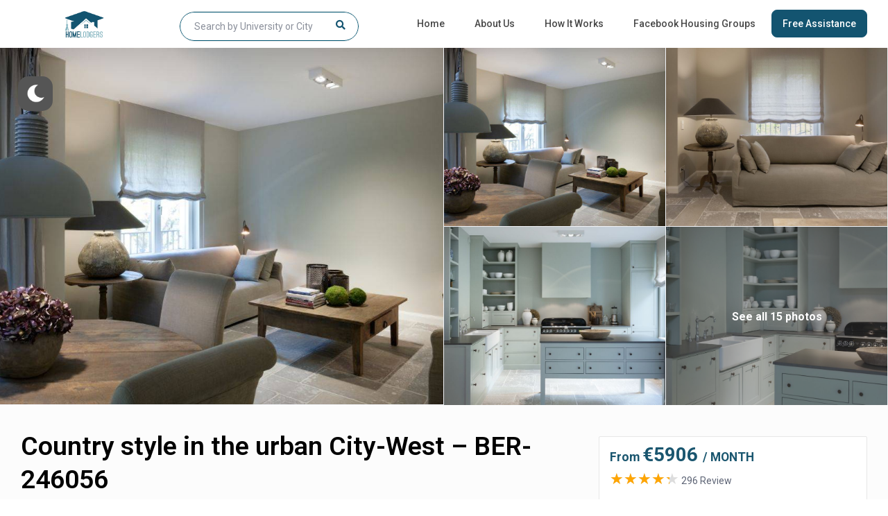

--- FILE ---
content_type: text/html; charset=UTF-8
request_url: http://www.homelodgers.com/student-accommodation-berlin/country-style-in-the-urban-city-west-ber-246056/
body_size: 50485
content:
<!DOCTYPE html>
<html lang="en-US">
    <head>
        <meta charset="UTF-8" />
        <meta name="viewport" content="width=device-width, initial-scale=1,user-scalable=no">
        <link rel="pingback" href="http://www.homelodgers.com/xmlrpc.php" />
        
    <meta name='robots' content='index, follow, max-image-preview:large, max-snippet:-1, max-video-preview:-1' />

	<!-- This site is optimized with the Yoast SEO plugin v21.5 - https://yoast.com/wordpress/plugins/seo/ -->
	<title>Country style in the urban City-West - BER-246056 - Student Home at Your Comfort | Student Accommodation</title>
	<link rel="canonical" href="http://www.homelodgers.com/student-accommodation-berlin/country-style-in-the-urban-city-west-ber-246056/" />
	<meta property="og:locale" content="en_US" />
	<meta property="og:type" content="article" />
	<meta property="og:title" content="Country style in the urban City-West - BER-246056 - Student Home at Your Comfort | Student Accommodation" />
	<meta property="og:description" content="Inspired by nature, furniture, textiles and stone floors in a luxurious country house style enchant with their cosy charm. They bring the light-heartedness and idyll of country life into this beautiful apartment. Comfortable living &#8211; architecturally planned by an international team of designers. A special detail are the floor modules, for which material was partly ..." />
	<meta property="og:url" content="http://www.homelodgers.com/student-accommodation-berlin/country-style-in-the-urban-city-west-ber-246056/" />
	<meta property="og:site_name" content="Student Home at Your Comfort | Student Accommodation" />
	<meta property="og:image" content="https://www.homelodgers.com/webservice/pro-images/73452/homelike/image/upload/w_1024,c_fill/homelike-05-uploads-59bf8505e39579b5443a1279db5507df15aca56c15235420298d468e7ae6de94.jpeg" />
	<meta name="twitter:card" content="summary_large_image" />
	<meta name="twitter:image" content="https://www.homelodgers.com/webservice/pro-images/73452/homelike/image/upload/w_1024,c_fill/homelike-05-uploads-59bf8505e39579b5443a1279db5507df15aca56c15235420298d468e7ae6de94.jpeg" />
	<meta name="twitter:label1" content="Est. reading time" />
	<meta name="twitter:data1" content="1 minute" />
	<script type="application/ld+json" class="yoast-schema-graph">{"@context":"https://schema.org","@graph":[{"@type":"WebPage","@id":"http://www.homelodgers.com/student-accommodation-berlin/country-style-in-the-urban-city-west-ber-246056/","url":"http://www.homelodgers.com/student-accommodation-berlin/country-style-in-the-urban-city-west-ber-246056/","name":"Country style in the urban City-West - BER-246056 - Student Home at Your Comfort | Student Accommodation","isPartOf":{"@id":"http://www.homelodgers.com/#website"},"primaryImageOfPage":{"@id":"http://www.homelodgers.com/student-accommodation-berlin/country-style-in-the-urban-city-west-ber-246056/#primaryimage"},"image":{"@id":"http://www.homelodgers.com/student-accommodation-berlin/country-style-in-the-urban-city-west-ber-246056/#primaryimage"},"thumbnailUrl":"https://www.homelodgers.com/webservice/pro-images/73452/homelike/image/upload/w_1024,c_fill/homelike-05-uploads-59bf8505e39579b5443a1279db5507df15aca56c15235420298d468e7ae6de94.jpeg","datePublished":"2022-08-25T11:11:58+00:00","dateModified":"2022-08-25T11:11:58+00:00","breadcrumb":{"@id":"http://www.homelodgers.com/student-accommodation-berlin/country-style-in-the-urban-city-west-ber-246056/#breadcrumb"},"inLanguage":"en-US","potentialAction":[{"@type":"ReadAction","target":["http://www.homelodgers.com/student-accommodation-berlin/country-style-in-the-urban-city-west-ber-246056/"]}]},{"@type":"ImageObject","inLanguage":"en-US","@id":"http://www.homelodgers.com/student-accommodation-berlin/country-style-in-the-urban-city-west-ber-246056/#primaryimage","url":"https://www.homelodgers.com/webservice/pro-images/73452/homelike/image/upload/w_1024,c_fill/homelike-05-uploads-59bf8505e39579b5443a1279db5507df15aca56c15235420298d468e7ae6de94.jpeg","contentUrl":"https://www.homelodgers.com/webservice/pro-images/73452/homelike/image/upload/w_1024,c_fill/homelike-05-uploads-59bf8505e39579b5443a1279db5507df15aca56c15235420298d468e7ae6de94.jpeg"},{"@type":"BreadcrumbList","@id":"http://www.homelodgers.com/student-accommodation-berlin/country-style-in-the-urban-city-west-ber-246056/#breadcrumb","itemListElement":[{"@type":"ListItem","position":1,"name":"Home","item":"http://www.homelodgers.com/"},{"@type":"ListItem","position":2,"name":"Listings","item":"http://www.homelodgers.com/properties/"},{"@type":"ListItem","position":3,"name":"Country style in the urban City-West &#8211; BER-246056"}]},{"@type":"WebSite","@id":"http://www.homelodgers.com/#website","url":"http://www.homelodgers.com/","name":"Student Home at Your Comfort | Student Accommodation","description":"Homelodgers.Com","potentialAction":[{"@type":"SearchAction","target":{"@type":"EntryPoint","urlTemplate":"http://www.homelodgers.com/?s={search_term_string}"},"query-input":"required name=search_term_string"}],"inLanguage":"en-US"}]}</script>
	<!-- / Yoast SEO plugin. -->


<link rel='dns-prefetch' href='//maps.googleapis.com' />
<link rel='dns-prefetch' href='//cdnjs.cloudflare.com' />
<link rel='dns-prefetch' href='//fonts.googleapis.com' />
<link rel="alternate" type="application/rss+xml" title="Student Home at Your Comfort | Student Accommodation &raquo; Feed" href="http://www.homelodgers.com/feed/" />
<link rel="alternate" type="application/rss+xml" title="Student Home at Your Comfort | Student Accommodation &raquo; Comments Feed" href="http://www.homelodgers.com/comments/feed/" />
<link rel="alternate" type="application/rss+xml" title="Student Home at Your Comfort | Student Accommodation &raquo; Country style in the urban City-West &#8211; BER-246056 Comments Feed" href="http://www.homelodgers.com/student-accommodation-berlin/country-style-in-the-urban-city-west-ber-246056/feed/" />
<link rel="alternate" title="oEmbed (JSON)" type="application/json+oembed" href="http://www.homelodgers.com/wp-json/oembed/1.0/embed?url=http%3A%2F%2Fwww.homelodgers.com%2Fstudent-accommodation-berlin%2Fcountry-style-in-the-urban-city-west-ber-246056%2F" />
<link rel="alternate" title="oEmbed (XML)" type="text/xml+oembed" href="http://www.homelodgers.com/wp-json/oembed/1.0/embed?url=http%3A%2F%2Fwww.homelodgers.com%2Fstudent-accommodation-berlin%2Fcountry-style-in-the-urban-city-west-ber-246056%2F&#038;format=xml" />
<style id='wp-img-auto-sizes-contain-inline-css' type='text/css'>
img:is([sizes=auto i],[sizes^="auto," i]){contain-intrinsic-size:3000px 1500px}
/*# sourceURL=wp-img-auto-sizes-contain-inline-css */
</style>
<link rel='stylesheet' id='wp-dark-mode-frontend-css' href='http://www.homelodgers.com/wp-content/plugins/wp-dark-mode/assets/css/frontend.min.css?ver=4.2.4' type='text/css' media='all' />
<style id='wp-dark-mode-frontend-inline-css' type='text/css'>
body{--wp-dark-mode-scale: 1;}
/*# sourceURL=wp-dark-mode-frontend-inline-css */
</style>
<style id='wp-emoji-styles-inline-css' type='text/css'>

	img.wp-smiley, img.emoji {
		display: inline !important;
		border: none !important;
		box-shadow: none !important;
		height: 1em !important;
		width: 1em !important;
		margin: 0 0.07em !important;
		vertical-align: -0.1em !important;
		background: none !important;
		padding: 0 !important;
	}
/*# sourceURL=wp-emoji-styles-inline-css */
</style>
<link rel='stylesheet' id='wp-block-library-css' href='http://www.homelodgers.com/wp-includes/css/dist/block-library/style.min.css?ver=6.9' type='text/css' media='all' />
<style id='global-styles-inline-css' type='text/css'>
:root{--wp--preset--aspect-ratio--square: 1;--wp--preset--aspect-ratio--4-3: 4/3;--wp--preset--aspect-ratio--3-4: 3/4;--wp--preset--aspect-ratio--3-2: 3/2;--wp--preset--aspect-ratio--2-3: 2/3;--wp--preset--aspect-ratio--16-9: 16/9;--wp--preset--aspect-ratio--9-16: 9/16;--wp--preset--color--black: #000000;--wp--preset--color--cyan-bluish-gray: #abb8c3;--wp--preset--color--white: #ffffff;--wp--preset--color--pale-pink: #f78da7;--wp--preset--color--vivid-red: #cf2e2e;--wp--preset--color--luminous-vivid-orange: #ff6900;--wp--preset--color--luminous-vivid-amber: #fcb900;--wp--preset--color--light-green-cyan: #7bdcb5;--wp--preset--color--vivid-green-cyan: #00d084;--wp--preset--color--pale-cyan-blue: #8ed1fc;--wp--preset--color--vivid-cyan-blue: #0693e3;--wp--preset--color--vivid-purple: #9b51e0;--wp--preset--gradient--vivid-cyan-blue-to-vivid-purple: linear-gradient(135deg,rgb(6,147,227) 0%,rgb(155,81,224) 100%);--wp--preset--gradient--light-green-cyan-to-vivid-green-cyan: linear-gradient(135deg,rgb(122,220,180) 0%,rgb(0,208,130) 100%);--wp--preset--gradient--luminous-vivid-amber-to-luminous-vivid-orange: linear-gradient(135deg,rgb(252,185,0) 0%,rgb(255,105,0) 100%);--wp--preset--gradient--luminous-vivid-orange-to-vivid-red: linear-gradient(135deg,rgb(255,105,0) 0%,rgb(207,46,46) 100%);--wp--preset--gradient--very-light-gray-to-cyan-bluish-gray: linear-gradient(135deg,rgb(238,238,238) 0%,rgb(169,184,195) 100%);--wp--preset--gradient--cool-to-warm-spectrum: linear-gradient(135deg,rgb(74,234,220) 0%,rgb(151,120,209) 20%,rgb(207,42,186) 40%,rgb(238,44,130) 60%,rgb(251,105,98) 80%,rgb(254,248,76) 100%);--wp--preset--gradient--blush-light-purple: linear-gradient(135deg,rgb(255,206,236) 0%,rgb(152,150,240) 100%);--wp--preset--gradient--blush-bordeaux: linear-gradient(135deg,rgb(254,205,165) 0%,rgb(254,45,45) 50%,rgb(107,0,62) 100%);--wp--preset--gradient--luminous-dusk: linear-gradient(135deg,rgb(255,203,112) 0%,rgb(199,81,192) 50%,rgb(65,88,208) 100%);--wp--preset--gradient--pale-ocean: linear-gradient(135deg,rgb(255,245,203) 0%,rgb(182,227,212) 50%,rgb(51,167,181) 100%);--wp--preset--gradient--electric-grass: linear-gradient(135deg,rgb(202,248,128) 0%,rgb(113,206,126) 100%);--wp--preset--gradient--midnight: linear-gradient(135deg,rgb(2,3,129) 0%,rgb(40,116,252) 100%);--wp--preset--font-size--small: 13px;--wp--preset--font-size--medium: 20px;--wp--preset--font-size--large: 36px;--wp--preset--font-size--x-large: 42px;--wp--preset--spacing--20: 0.44rem;--wp--preset--spacing--30: 0.67rem;--wp--preset--spacing--40: 1rem;--wp--preset--spacing--50: 1.5rem;--wp--preset--spacing--60: 2.25rem;--wp--preset--spacing--70: 3.38rem;--wp--preset--spacing--80: 5.06rem;--wp--preset--shadow--natural: 6px 6px 9px rgba(0, 0, 0, 0.2);--wp--preset--shadow--deep: 12px 12px 50px rgba(0, 0, 0, 0.4);--wp--preset--shadow--sharp: 6px 6px 0px rgba(0, 0, 0, 0.2);--wp--preset--shadow--outlined: 6px 6px 0px -3px rgb(255, 255, 255), 6px 6px rgb(0, 0, 0);--wp--preset--shadow--crisp: 6px 6px 0px rgb(0, 0, 0);}:where(.is-layout-flex){gap: 0.5em;}:where(.is-layout-grid){gap: 0.5em;}body .is-layout-flex{display: flex;}.is-layout-flex{flex-wrap: wrap;align-items: center;}.is-layout-flex > :is(*, div){margin: 0;}body .is-layout-grid{display: grid;}.is-layout-grid > :is(*, div){margin: 0;}:where(.wp-block-columns.is-layout-flex){gap: 2em;}:where(.wp-block-columns.is-layout-grid){gap: 2em;}:where(.wp-block-post-template.is-layout-flex){gap: 1.25em;}:where(.wp-block-post-template.is-layout-grid){gap: 1.25em;}.has-black-color{color: var(--wp--preset--color--black) !important;}.has-cyan-bluish-gray-color{color: var(--wp--preset--color--cyan-bluish-gray) !important;}.has-white-color{color: var(--wp--preset--color--white) !important;}.has-pale-pink-color{color: var(--wp--preset--color--pale-pink) !important;}.has-vivid-red-color{color: var(--wp--preset--color--vivid-red) !important;}.has-luminous-vivid-orange-color{color: var(--wp--preset--color--luminous-vivid-orange) !important;}.has-luminous-vivid-amber-color{color: var(--wp--preset--color--luminous-vivid-amber) !important;}.has-light-green-cyan-color{color: var(--wp--preset--color--light-green-cyan) !important;}.has-vivid-green-cyan-color{color: var(--wp--preset--color--vivid-green-cyan) !important;}.has-pale-cyan-blue-color{color: var(--wp--preset--color--pale-cyan-blue) !important;}.has-vivid-cyan-blue-color{color: var(--wp--preset--color--vivid-cyan-blue) !important;}.has-vivid-purple-color{color: var(--wp--preset--color--vivid-purple) !important;}.has-black-background-color{background-color: var(--wp--preset--color--black) !important;}.has-cyan-bluish-gray-background-color{background-color: var(--wp--preset--color--cyan-bluish-gray) !important;}.has-white-background-color{background-color: var(--wp--preset--color--white) !important;}.has-pale-pink-background-color{background-color: var(--wp--preset--color--pale-pink) !important;}.has-vivid-red-background-color{background-color: var(--wp--preset--color--vivid-red) !important;}.has-luminous-vivid-orange-background-color{background-color: var(--wp--preset--color--luminous-vivid-orange) !important;}.has-luminous-vivid-amber-background-color{background-color: var(--wp--preset--color--luminous-vivid-amber) !important;}.has-light-green-cyan-background-color{background-color: var(--wp--preset--color--light-green-cyan) !important;}.has-vivid-green-cyan-background-color{background-color: var(--wp--preset--color--vivid-green-cyan) !important;}.has-pale-cyan-blue-background-color{background-color: var(--wp--preset--color--pale-cyan-blue) !important;}.has-vivid-cyan-blue-background-color{background-color: var(--wp--preset--color--vivid-cyan-blue) !important;}.has-vivid-purple-background-color{background-color: var(--wp--preset--color--vivid-purple) !important;}.has-black-border-color{border-color: var(--wp--preset--color--black) !important;}.has-cyan-bluish-gray-border-color{border-color: var(--wp--preset--color--cyan-bluish-gray) !important;}.has-white-border-color{border-color: var(--wp--preset--color--white) !important;}.has-pale-pink-border-color{border-color: var(--wp--preset--color--pale-pink) !important;}.has-vivid-red-border-color{border-color: var(--wp--preset--color--vivid-red) !important;}.has-luminous-vivid-orange-border-color{border-color: var(--wp--preset--color--luminous-vivid-orange) !important;}.has-luminous-vivid-amber-border-color{border-color: var(--wp--preset--color--luminous-vivid-amber) !important;}.has-light-green-cyan-border-color{border-color: var(--wp--preset--color--light-green-cyan) !important;}.has-vivid-green-cyan-border-color{border-color: var(--wp--preset--color--vivid-green-cyan) !important;}.has-pale-cyan-blue-border-color{border-color: var(--wp--preset--color--pale-cyan-blue) !important;}.has-vivid-cyan-blue-border-color{border-color: var(--wp--preset--color--vivid-cyan-blue) !important;}.has-vivid-purple-border-color{border-color: var(--wp--preset--color--vivid-purple) !important;}.has-vivid-cyan-blue-to-vivid-purple-gradient-background{background: var(--wp--preset--gradient--vivid-cyan-blue-to-vivid-purple) !important;}.has-light-green-cyan-to-vivid-green-cyan-gradient-background{background: var(--wp--preset--gradient--light-green-cyan-to-vivid-green-cyan) !important;}.has-luminous-vivid-amber-to-luminous-vivid-orange-gradient-background{background: var(--wp--preset--gradient--luminous-vivid-amber-to-luminous-vivid-orange) !important;}.has-luminous-vivid-orange-to-vivid-red-gradient-background{background: var(--wp--preset--gradient--luminous-vivid-orange-to-vivid-red) !important;}.has-very-light-gray-to-cyan-bluish-gray-gradient-background{background: var(--wp--preset--gradient--very-light-gray-to-cyan-bluish-gray) !important;}.has-cool-to-warm-spectrum-gradient-background{background: var(--wp--preset--gradient--cool-to-warm-spectrum) !important;}.has-blush-light-purple-gradient-background{background: var(--wp--preset--gradient--blush-light-purple) !important;}.has-blush-bordeaux-gradient-background{background: var(--wp--preset--gradient--blush-bordeaux) !important;}.has-luminous-dusk-gradient-background{background: var(--wp--preset--gradient--luminous-dusk) !important;}.has-pale-ocean-gradient-background{background: var(--wp--preset--gradient--pale-ocean) !important;}.has-electric-grass-gradient-background{background: var(--wp--preset--gradient--electric-grass) !important;}.has-midnight-gradient-background{background: var(--wp--preset--gradient--midnight) !important;}.has-small-font-size{font-size: var(--wp--preset--font-size--small) !important;}.has-medium-font-size{font-size: var(--wp--preset--font-size--medium) !important;}.has-large-font-size{font-size: var(--wp--preset--font-size--large) !important;}.has-x-large-font-size{font-size: var(--wp--preset--font-size--x-large) !important;}
/*# sourceURL=global-styles-inline-css */
</style>

<style id='classic-theme-styles-inline-css' type='text/css'>
/*! This file is auto-generated */
.wp-block-button__link{color:#fff;background-color:#32373c;border-radius:9999px;box-shadow:none;text-decoration:none;padding:calc(.667em + 2px) calc(1.333em + 2px);font-size:1.125em}.wp-block-file__button{background:#32373c;color:#fff;text-decoration:none}
/*# sourceURL=/wp-includes/css/classic-themes.min.css */
</style>
<link rel='stylesheet' id='wp-components-css' href='http://www.homelodgers.com/wp-includes/css/dist/components/style.min.css?ver=6.9' type='text/css' media='all' />
<link rel='stylesheet' id='wp-preferences-css' href='http://www.homelodgers.com/wp-includes/css/dist/preferences/style.min.css?ver=6.9' type='text/css' media='all' />
<link rel='stylesheet' id='wp-block-editor-css' href='http://www.homelodgers.com/wp-includes/css/dist/block-editor/style.min.css?ver=6.9' type='text/css' media='all' />
<link rel='stylesheet' id='wp-reusable-blocks-css' href='http://www.homelodgers.com/wp-includes/css/dist/reusable-blocks/style.min.css?ver=6.9' type='text/css' media='all' />
<link rel='stylesheet' id='wp-patterns-css' href='http://www.homelodgers.com/wp-includes/css/dist/patterns/style.min.css?ver=6.9' type='text/css' media='all' />
<link rel='stylesheet' id='wp-editor-css' href='http://www.homelodgers.com/wp-includes/css/dist/editor/style.min.css?ver=6.9' type='text/css' media='all' />
<link rel='stylesheet' id='rentals_gutenberg-cgb-style-css-css' href='http://www.homelodgers.com/wp-content/plugins/rentals-gutenberg/dist/blocks.style.build.css?ver=6.9' type='text/css' media='all' />
<link rel='stylesheet' id='eclg-form-style-css' href='http://www.homelodgers.com/wp-content/plugins/free-assistance-form//css/form.css?ver=1.1.1' type='text/css' media='all' />
<link rel='stylesheet' id='eclg-intl-style-css' href='https://cdnjs.cloudflare.com/ajax/libs/intl-tel-input/16.0.8/css/intlTelInput.css?ver=1.1.1' type='text/css' media='all' />
<link rel='stylesheet' id='eclg-style-css' href='http://www.homelodgers.com/wp-content/plugins/free-assistance-form//css/eclg-style.css?ver=1.1.1' type='text/css' media='all' />
<link rel='stylesheet' id='awsm-jobs-general-css' href='http://www.homelodgers.com/wp-content/plugins/wp-job-openings/assets/css/general.min.css?ver=3.4.3' type='text/css' media='all' />
<link rel='stylesheet' id='awsm-jobs-style-css' href='http://www.homelodgers.com/wp-content/plugins/wp-job-openings/assets/css/style.min.css?ver=3.4.3' type='text/css' media='all' />
<link rel='stylesheet' id='bootstrap-css' href='http://www.homelodgers.com/wp-content/themes/wprentals/css/bootstrap.css?ver=1.0' type='text/css' media='all' />
<link rel='stylesheet' id='bootstrap-theme-css' href='http://www.homelodgers.com/wp-content/themes/wprentals/css/bootstrap-theme.css?ver=1.0' type='text/css' media='all' />
<link rel='stylesheet' id='wpestate_style-css' href='http://www.homelodgers.com/wp-content/themes/wprentals/style.css?ver=all' type='text/css' media='all' />
<link rel='stylesheet' id='wpestate-child-style-css' href='http://www.homelodgers.com/wp-content/themes/wprentals-child/style.css?ver=2.7' type='text/css' media='all' />
<link rel='stylesheet' id='wpestate_media-css' href='http://www.homelodgers.com/wp-content/themes/wprentals/css/my_media.css?ver=1.0' type='text/css' media='all' />
<link rel='stylesheet' id='jquery-ui.min-css' href='http://www.homelodgers.com/wp-content/themes/wprentals/css/jquery-ui.min.css?ver=6.9' type='text/css' media='all' />
<link rel='stylesheet' id='daterangepicker-css' href='http://www.homelodgers.com/wp-content/themes/wprentals/css/daterangepicker.css?ver=6.9' type='text/css' media='all' />
<link rel='stylesheet' id='jquery.fancybox-css' href='http://www.homelodgers.com/wp-content/themes/wprentals/css/jquery.fancybox.css?ver=1.0' type='text/css' media='all' />
<link rel='stylesheet' id='wpestate-roboto-css' href='https://fonts.googleapis.com/css?family=Roboto%3A300%2C400%2C500%2C600%2C700%2C900&#038;display=swap&#038;subset=latin-ext&#038;ver=6.9' type='text/css' media='all' />
<link rel='stylesheet' id='fontello-css' href='http://www.homelodgers.com/wp-content/themes/wprentals/css/fontello.css?ver=6.9' type='text/css' media='all' />
<link rel='stylesheet' id='font-awesome.min-css' href='http://www.homelodgers.com/wp-content/themes/wprentals/css/fontawesome/css/font-awesome.min.css?ver=6.9' type='text/css' media='all' />
<link rel='stylesheet' id='font-awesome5.min-css' href='http://www.homelodgers.com/wp-content/themes/wprentals/css/fontawesome/all.css?ver=6.9' type='text/css' media='all' />
<script type="text/javascript" src="http://www.homelodgers.com/wp-content/plugins/wp-dark-mode/assets/js/dark-mode.min.js?ver=4.2.4" id="wp-dark-mode-js-js"></script>
<script type="text/javascript" id="wp-dark-mode-frontend-js-extra">
/* <![CDATA[ */
var wpDarkMode = {"config":{"brightness":100,"contrast":90,"sepia":10},"enable_preset":"","customize_colors":"","colors":{"bg":"#000","text":"#dfdedb","link":"#e58c17"},"enable_frontend":"1","enable_backend":"","enable_os_mode":"1","excludes":"rs-fullwidth-wrap, .mejs-container, ._channels-container","includes":"","is_excluded":"","remember_darkmode":"","default_mode":"","keyboard_shortcut":"1","url_parameter":"","images":"","videos":"","is_pro_active":"","is_ultimate_active":"","pro_version":"0","is_elementor_editor":"","is_block_editor":"","frontend_mode":"","pluginUrl":"http://www.homelodgers.com/wp-content/plugins/wp-dark-mode/"};
//# sourceURL=wp-dark-mode-frontend-js-extra
/* ]]> */
</script>
<script type="text/javascript" src="http://www.homelodgers.com/wp-content/plugins/wp-dark-mode/assets/js/frontend.min.js?ver=4.2.4" id="wp-dark-mode-frontend-js"></script>
<script type="text/javascript" id="eclg-public-js-js-extra">
/* <![CDATA[ */
var EcLg = {"ajaxurl":"http://www.homelodgers.com/wp-admin/admin-ajax.php","fname_empty":"Please enter your Name.","lname_empty":"Please enter your lastname.","email_empty":"Please enter email address.","phone_empty":"Please enter phone no.","gender_empty":"Please Select gender.","country_empty":"Please Select country.","city_empty":"Please Select city.","profession_empty":"Please Select profession.","university_empty":"Please enter university name.","budget_empty":"Please Select budget.","usa_pet_empty":"Please Select this field.","usa_nob_empty":"Please Select this field.","usa_apart_type_empty":"Please Select this field.","usa_c_score_empty":"Please Select this field.","usa_guarantor_empty":"Please Select this field.","groupbooking_empty":"Please Select groupbooking number.","specific_accommodation_empty":"Please enter specific accommodatio.","check_in_empty":"Please enter check in time.","check_out_empty":"Please enter check out time.","nationality_empty":"Please Select nationality.","email_valid":"Please enter valid email address."};
//# sourceURL=eclg-public-js-js-extra
/* ]]> */
</script>
<script type="text/javascript" src="http://www.homelodgers.com/wp-content/plugins/free-assistance-form//js/eclg-public.js?ver=1.1.1" id="eclg-public-js-js"></script>
<script type="text/javascript" src="http://www.homelodgers.com/wp-includes/js/jquery/jquery.min.js?ver=3.7.1" id="jquery-core-js"></script>
<script type="text/javascript" src="http://www.homelodgers.com/wp-includes/js/jquery/jquery-migrate.min.js?ver=3.4.1" id="jquery-migrate-js"></script>
<script type="text/javascript" src="http://www.homelodgers.com/wp-content/themes/wprentals/js/modernizr.custom.62456.js?ver=1.0" id="modernizr-js"></script>
<script type="text/javascript" src="http://maps.googleapis.com/maps/api/js?v=quarterly&amp;libraries=places&amp;language=en&amp;key=AIzaSyBEb_u0MB4_Hr_cW3bldq2a-D6s4dkfW-M&amp;ver=1.0" id="wpestate_googlemap-js"></script>
<link rel="https://api.w.org/" href="http://www.homelodgers.com/wp-json/" /><link rel="EditURI" type="application/rsd+xml" title="RSD" href="http://www.homelodgers.com/xmlrpc.php?rsd" />
<meta name="generator" content="WordPress 6.9" />
<link rel='shortlink' href='http://www.homelodgers.com/?p=73452' />

        <meta property="og:image" content="https://www.homelodgers.com/webservice/pro-images/73452/homelike/image/upload/w_1024,c_fill/homelike-05-uploads-59bf8505e39579b5443a1279db5507df15aca56c15235420298d468e7ae6de94.jpeg"/>
        <meta property="og:image:secure_url" content="https://www.homelodgers.com/webservice/pro-images/73452/homelike/image/upload/w_1024,c_fill/homelike-05-uploads-59bf8505e39579b5443a1279db5507df15aca56c15235420298d468e7ae6de94.jpeg" />
        <meta property="og:description"  content=" Inspired by nature, furniture, textiles and stone floors in a luxurious country house style enchant with their cosy charm. They bring the light-heartedness and idyll of country life into this beautiful apartment. Comfortable living - architecturally planned by an international team of designers. A special detail are the floor modules, for which material was partly recycled from Renaissance buildings. The furniture and decorative objects were taken from a special world collection, which gives the apartment a cosy, warm and luxurious flair. Notice: Displayed prices and data are not final, and should be used for informative purpose only. They are not contractual or binding. Energy pass Energy pass not available, yet / In application process

The Preußenpark, Subway station "Konstanzer Straße" as well as the S-Bahn station "Charlottenburg" are only a few minutes´walk away.Enjoy West-berlin in a central and quiet street parallel to the Ku´damm. The ideal starting point for shopping, culture and culinary delights." />
    <style type='text/css'>
    #search_wrapper {
        bottom:49%;

    }
    #search_wrapper.search_wr_oldtype {
        height: 71px;
    }

.review-date,
.category_icon_wrapper a,
.category_text,
.breadcrumb a,
.top_bar,
.top_bar a,
.listing-details,
.property_location .inforoom,
.property_location .infoguest,
.property_location .infosize,
.meta-element-head,
.meta-info,
.meta-info a,
.navigational_links a,
.agent_meta,
.agent_meta a,
.agent_pos,
.comment_date,
#adv_extended_close_adv,
#adv_extended_close_mobile,
#inforoom,
#infoguest,
#infosize,
.featured_article_secondline,
.featured_article_right{
    color: #015470;
}

#street-view{
    background-color: #015470;
}


a,
.category_tagline a,
.property_listing a,
#user_terms_register_wd_label a,
#user_terms_register_wd_label,
#user_terms_register_topbar_link,
.single-content p a,
.blog_featured.type_1_class .blog-title .featued_article_categories_list a{
    color: #015470;
}
.more_list{
 color: #015470!important;
}

.single-estate_property .owner_read_more{
    color: #fff!important;
    opacity: 0.7;
}
.owner_read_more:hover,
.property_menu_item a:hover{
        color: #fff!important;
        opacity:1;
    }
#colophon {background-color: #015470;}#colophon, #colophon a, #colophon li a,.widget-title-footer,
    #colophon .latest_listings .price_unit{color: #ffffff;}.social_icons_owner i,
           .owner-image-container,
           .owner_listing_image{
               border-color:#015470;
         }
    .comment-form #submit:hover,
    .vc_button.wpb_btn-info:active,
    .vc_button.wpb_btn-info.active,
    .vc_button.wpb_btn-info.disabled,
    .vc_button.wpb_btn-info[disabled],{
        background-color:#015470!important;
        border:1px solid #015470;
    }


    #agent_submit_contact:hover,
    .advanced_search_submit_button:hover,
    #submit_action:hover,
    #advanced_submit_3:hover,
    #advanced_submit_4:hover,
    .adv_handler:hover,
    #submit_booking_front_instant:hover,
    #submit_booking_front:hover,
    #submit_booking_front_link:hover,
    #advanced_submit_widget:hover,
    #advanced_submit_2_mobile:hover,
    #advanced_submit_2:hover{
        background: linear-gradient(90deg, #015470 50%, #015470 100%);
    }

    #form_submit_1:hover,
    .contact_owner_reservation:hover,
    .full_invoice_reminder:hover,
    #change_pass:hover,
    #update_profile:hover,
    #view_profile:hover,
    .mess_send_reply_button:hover,
    #set_price_dates:hover,
    .search_dashborad_header .wpb_btn-info.wpb_btn-small.wpestate_vc_button.vc_button:hover,
    .search_dashborad_header .wpestate_vc_button:hover,
    .vc_button.wpb_btn-info:hover{
        background-color:#015470;
    }

    #aaiu-uploader:hover,
    #send_sms_pin:hover,
    #validate_phone:hover,
    #edit_prop_image:hover,
    #edit_prop_ammenities:hover,
    #edit_calendar:hover,
    #edit_prop_locations:hover,
    #google_capture:hover,
    #edit_prop_details:hover,
    #edit_prop_image:hover,
    #edit_prop_price:hover,
    #edit_prop_1:hover,
    #wp-submit-register:hover,
    #wp-forgot-but:hover,
    #wp-login-but:hover,
    .comment-form #submit:hover,
    #wp-forgot-but_shortcode:hover,
    #wp-login-but-wd:hover,
    #wp-submit-register_wd:hover,
    #advanced_submit_shorcode:hover,
    #submit_mess_front:hover,
    .modal-content #wp-forgot-but_mod:hover{
        background-color:#015470!important;
    }  #access ul.menu >li>a:hover,
            #access > ul > li:hover > a,
            #access .menu li:hover>a:focus,
            #access .menu li:hover>a,
            #access .menu li:hover>a:active,
            .hover_type_4  #access .menu > li:hover>a,
            .hover_type_3  #access .menu > li:hover>a,
            .signuplink:hover,
            .customnav #access ul.menu >li>a,
            .customnav #access > ul > li:hover > a,
            .customnav #access .menu li:hover>a:focus,
            .customnav #access .menu li:hover>a,
            .customnav #access .menu li:hover>a:active,
            .customnav .hover_type_4  #access .menu > li:hover>a,
            .customnav .hover_type_3  #access .menu > li:hover>a,
            .customnav .signuplink:hover, 
            .customnav .menu_username:hover,
            .customnav #topbarlogin:hover:before, 
            .customnav #topbarregister:hover:before, 
            .customnav .signuplink:hover:before{
                color: #015470;
        }  #access .current-menu-item >a,
        #access .current-menu-parent>a,
        #access .current-menu-ancestor>a,
        #access .current-menu-item{
        color: #015470!important;
    }.transparent_header #access a:hover,
           .transparent_header #access .menu li:hover>a,
           .transparent_header .signuplink:hover, 
           .transparent_header .menu_username:hover,
           .transparent_header #topbarlogin:hover:before, 
           .transparent_header #topbarregister:hover:before, 
           .transparent_header .signuplink:hover:before{
                color: #015470;
        }
        .header_transparent .customnav #access ul.menu >li>a:hover,
        .header_transparent #access ul.menu >li>a:hover,
        .header_transparent .hover_type_3 #access .menu > li:hover>a,
        .header_transparent .hover_type_4 #access .menu > li:hover>a,
        .header_transparent .hover_type_6 #access .menu > li:hover>a {
            color: #015470;
        }
        .header_transparent .hover_type_5 #access .menu > li:hover>a {
            border-bottom: 3px solid #015470;
        }
        .header_transparent .hover_type_6 #access .menu > li:hover>a {
          border: 2px solid #015470;
        }
        .header_transparent .hover_type_2 #access .menu > li:hover>a:before {
            border-top: 3px solid #015470;
        }
            .advanced_search_submit_button,
            #advanced_submit_widget,
            #advanced_submit_2_mobile,
            #advanced_submit_2,
            #advanced_submit_3,
            #advanced_submit_shorcode,
            .adv_handler,
            #advanced_submit_4{
               background:#015470!important;
            }.no_link_details.custom_prop_header,.no_link_details.custom_prop_header a{
        font-size:16px;
    }.wide_property.property_flex .listing-unit-img-wrapper {
    width: 274px;
}</style><meta name="generator" content="Elementor 3.17.2; features: e_dom_optimization, e_optimized_assets_loading, e_optimized_css_loading, additional_custom_breakpoints; settings: css_print_method-external, google_font-enabled, font_display-auto">
<link rel="icon" href="http://www.homelodgers.com/wp-content/uploads/2022/07/favicon.png" sizes="32x32" />
<link rel="icon" href="http://www.homelodgers.com/wp-content/uploads/2022/07/favicon.png" sizes="192x192" />
<link rel="apple-touch-icon" href="http://www.homelodgers.com/wp-content/uploads/2022/07/favicon.png" />
<meta name="msapplication-TileImage" content="http://www.homelodgers.com/wp-content/uploads/2022/07/favicon.png" />
		<style type="text/css" id="wp-custom-css">
			.button-bar{display:none;}
#colophon {
  z-index: 9;
  position: relative;
}
div#filtersidebar {
    height: 100vh;
}
.cityfootersection {
    position: relative;
    z-index: 2;
    background: #fff;
	    width: 100%;
}
.mobile_booking_wrapper {
    display: none;
}
.cityfootersectionwithmargin {
    width: 90%;
    margin: 0 auto;
	  padding: 50px 0px;
}
.cityfootersectionwithmargin h2.headingtitle {
    font-size: 30px;
}

div#adv-search-header-mobile {
    display: none;
}

.select2-container { 
    width: 100% !important;
}

.citymoreinfo {
    padding-top: 42px;
}
.citymoreinfo .panel-title a {
    font-size: 22px;
}

#universitydrop .map-icons span {
    font-size: 12px;
    padding: 0px 3px;
}

#cityaround, #univesityin {
   width: 100%;
}
#cityaround a, #univesityin a {
    width: 20%;
    display: inline-block;
}
.cityfaqinfo {
    width: 70%;
}
#filtersidebar span#Clearfilter {
    float: right;
    font-weight: 600;
    text-decoration: underline;
	cursor: pointer;
}
.cityfaqinfo h4.panel-title {
    margin: 0px;
}


#first ul.xoxo #media_image-2 img{width:30%; max-width:100%;}
#colophon .widget-container li:hover > a, #colophon .widget-container li:hover::before{color:#000;}

.price_name {
    font-size: 16px;
    font-weight: 500;
    padding: 12px;
    color: #000;
}

.single-estate_property .tags li {
    padding: 4px 15px !important;
    margin: 4px;
    font-weight: 500;
}
.property_menu_wrapper_hidden {
    background: #15536e;
}

#listing_description_content u {
    text-decoration: none;
}
.tags2 li {
    background: #1f5d77 !important;
    color: #fff !important;
    padding: 4px 11px !important;
    margin: 3px;
    font-size: 1.3rem !important;
}

.listing_content {
    font-size: 15px !important; 
}


button.slick-prev.slick-arrow, button.slick-next.slick-arrow { 
    background-color: #1f5d77 !important;
 
}
#google_map_prop_list_sidebar .pagination_ajax_search_home {
    margin-left: 0px;
    margin: 0 auto;
}

.videolink.btn.btn-primary { 
    z-index: 9;
}

.videolink.btn.btn-primary a:hover {
    color: #fff !important;
}

.free_assistance_btn a{color: #fff!important;padding: 8px 15px!important;background-color:#135470; border-radius:8px;border:1px solid #135470;}
.free_assistance_btn a:hover{background-color:#fff;color:#135470!important;}

.logo img{    width: 5%;    max-height: initial;max-width:100%;
    left: 16%;}
.header_wrapper.header_type1.header_align_center.customnav .logo img{padding-left:0;}
#colophon{background-size:cover;}
#access ul{    position: absolute;
    right: 15%;
    bottom: 17%;}
i.fas.fa-chevron-up {
    color: #fff;
}
.wpcf7-form{    background-color: transparent;    border: none;
    padding: 0;}
.wpcf7-form-control-wrap input[type=text], .wpcf7-form-control-wrap input[type=password], .wpcf7-form-control-wrap input[type=email], .wpcf7-form-control-wrap input[type=url], .wpcf7-form-control-wrap input[type=number], .wpcf7-form-control-wrap textarea{    height: 36px; padding: 6px 15px;
    border-radius: 8px;}
.textwidget p{margin-bottom:0!important;}
.wpcf7 button, html input[type="button"], .wpcf7 input[type="reset"], .wpcf7 input[type="submit"]{    padding: 7px 15px; color: #000;
    background-color: #ffffff;    border-radius: 8px;
    margin-top: 15px;}

.featured-img img{    width: -webkit-fill-available;}
.first-section-home h3{margin:0; padding:0;}
img.trsutpilot-footer {
    max-width: 100%;
    width: 30%;
}
img.footer-payment-img {
    max-width: 100%;
    width: 50%;
}
.map_icon:after{    color: #015470;
}
.header_input i.fa.fa-search {
    position: absolute;
    right: 20px;
    top: 13px;
    color: #135470;
}
#access .free_assistance_btn a.menu-item-link{color:#fff!important;}
#access .free_assistance_btn a.menu-item-link:hover{color:#015470!important}
.listing-hover{    background-color: #1f5d77;}
.blog_featured .blog-title-link:hover{color:#015470!important}

.what-to-expect {
    display: flex;
    flex-wrap: wrap;
    width: 100%;
    border-radius: 12px;
    border: 1px solid #b4b4b4;
    -webkit-box-shadow: 0 2px 19px rgb(0 0 0 / 10%);
    box-shadow: 0 2px 19px rgb(0 0 0 / 10%);
    padding: 12px 10px 10px;
    margin-bottom: 1rem;
}
.apartment-details {
    padding: 10px;
    flex: 50%;
    border-right: solid 1px #ccc;
}
.community-details {
    padding: 10px;
    flex: 50%;
}
.what-to-expect h2 {
    width: 100%;
}
.what-to-expect ul {
    box-sizing: border-box;
    display: flex;
    flex-flow: row wrap;
    width: 100%;
  gap: 14px;
}
.what-to-expect li {
  list-style: none;
  flex-basis: 45.8333%;
  -webkit-box-flex: 0;
  flex-grow: 0;
  max-width: 45.8333%;
	font-size: 14px;
}
i.fas.fa-check.expect {
    color: #15536e;
}
section.roomInfo-tags-section {
    background-color: #fff;
    padding: 10px 0;
    background: #fff;
    -webkit-box-shadow: 0 0 19px rgb(0 0 0 / 10%);
    box-shadow: 0 0 19px rgb(0 0 0 / 10%);
    position: -webkit-sticky;
    position: sticky;
    top: 10px;
}
.info_deta {
    display: inline-block;
    width: 100%;
}
.info_deta .description p {
    font-size: 15px;
    line-height: normal;
    margin-bottom: 20px;
}
.roomInfo.tags ul {
    display: flex;
    justify-content: space-between;
    align-items: center;
}
#eclg-form input[type="checkbox"] {
    width: 18px;
    height: 18px;
    padding: 0;
}
.social-icons{display:flex;    margin-bottom: 20px;justify-content: center;}
.social-icons figure{font-size:20px; margin:0 10px; background-color: transparent;border:2px solid #fff; color:#fff; border-radius:50%; padding: 10px;     padding: 6px;
    width: 50px;
    line-height: 35px;
    height: 50px;}
.social-icons img{max-width:80%;} 


/* 16-09-22 */
.property-details-wrapper {
  display: block;
  width: 100%;
  padding: 0 15px;
}

.page-template-homepage-php #adv-search-header-mobile {
    display: none;
}
.page-template-homepage .content_wrapper, .page-template-product-details .content_wrapper {
    width: 100%;
}
.wp-dark-mode-switcher.floating, .wp-dark-mode-side-toggle-wrap.floating {
    top: 110px;
    align-items: baseline;
	bottom: unset;
}
#access #menu-item-90045 {
	display: none;
}
#access #menu-item-69579 {
	display: inline-block;
}
#map-canvas{
  max-width:1230px;
	width: 100% !important;    
}

ul.tag-manually {
    list-style: none;
    flex-wrap: wrap;
    justify-content: flex-start;
    line-height: 1;
    display: flex;
    margin: 0;
}
.tag-manually li.tag-item-manually {
    text-align: center;
    float: left;
    background-color: transparent;
    border-radius: 20px;
    flex-flow: wrap;
    align-content: center;
    justify-content: space-around;
    align-items: baseline;
    margin-bottom: 8px;
    margin-right: 8px;
    display: flex;
     font-weight: 500;
}
.tag-manually li.tag-item-manually a.tag {
    padding: 10px 15px;
    border: 1px solid #fff;
    border-radius: 5px;
    text-transform: capitalize;
    background-color: #fff;
    border-color: #979393;
	
}
.tag-manually li.tag-item-manually a.tag:hover {
   background-color: #ebebeb;
    color: #979393 !important;
}

/* faq*/

/* Question styles */
.faq_section .question {
   padding: 10px;
    border-radius: 6px;
    background: #F8F9FA;
    transition: all 0.5s ease;
    margin-bottom: 15px;
    font-size: 14px;
}

.faq_section .question:hover h4 {
    color: #1f5d77;
}

.faq_section .question.open {
    -webkit-box-shadow: 0px 0px 17px -1px rgba(0,0,0,0.13);
    -moz-box-shadow: 0px 0px 17px -1px rgba(0,0,0,0.13);
    box-shadow: 0px 0px 17px -1px rgba(0,0,0,0.13);
}

.faq_section .question .faqAnswer { 
    display: none; 
    padding: 20px 10px;
    line-height: 28px;
    color: rgba(0,0,0,0.6);
    font-size: 17px;
}

.faq_section .question.open:hover {
    background: white;
}

.faq_section .question h4 {
    border-radius: 6px;
    margin: 0px;
    padding: 10px;
    color: black;
    font-weight: 400;
    font-size: 20px;
    cursor: pointer;
}

.faq_section .question h4.open {
    margin: 0px;
    border-radius: 6px;
    margin: 0px;
    color: #1f5d77;
    cursor: pointer;
}

.faq_section .question:hover h4 {
    color: #1f5d77;
}

.faq_section .question h4:after {
    content: '\002B';
    color: #777;
    font-weight: bold;
    float: right;
	font-size: 24px;
   
}
.faq_section .question.open h4:after {
    content: "\2212";
    float: right;
    font-size: 24px;
	 color: #1f5d77;
}
/* end */

.elementor-pagination .page-numbers {
    padding: 3px 9px;
    border: 1px solid #1f5d77;
}
.elementor-pagination span.page-numbers.current,.elementor-pagination .page-numbers:hover {
    background: #1f5d77;
    color: #fff !important;
}
.comment-form #submit {
   
    background-color: #1f5d77;
  border-radius:10px
}

body.archive.tag .wpestate_header_image {
    height: 200px !important;
}
body.archive.tag .content_wrapper {
    width: 1170px;
    margin: 0px auto;
    position: relative;
    padding: 0px 0px 30px 0px;
    min-height: auto;
}
@media only screen and (max-width: 1600px){
.half_map_on_right #advanced_search_map_list_hidden, #google_map_prop_list_sidebar {
    width: 50%;
}
#google_map_prop_list_wrapper {
    width: 30%;
}
.freeassistance span.roomoption {
    width: 35%;
}
.freeassistance a.btn.btn-primary {
    width: auto;
    margin-top: 0;
    color: #fff;
}
}
@media screen and (max-width: 1240px) {
	.container, .content_wrapper {
		padding: 0px;
	}
#google_map_prop_list_wrapper, #google_map_prop_list_sidebar {
  width: 100%;
  position: relative;
  top: auto;
  left: auto;
  bottom: auto;
  right: auto;
  overflow: hidden;
	padding: 20px;
}
.half_map_on_right #google_map_prop_list_sidebar {
  right: auto;
  left: 0;
}
	#filtersidebar {
		width: 100%;
	}
}
@media screen and (max-width: 1180px) {
	#menu-primary-menu a:hover, #menu-primary-menu a:focus {
  color: #fff !important;
}
.free_assistance_btn a:hover {
  background-color: inherit;
}
#google_map_prop_list_wrapper, #google_map_prop_list_sidebar {
  width: 100%;
  position: relative;
  top: auto;
  left: auto;
  bottom: auto;
  right: auto;
  overflow: hidden;
}
	.navbar-fixed-top.navbar-fixed-top {
		position: fixed;
	} 
.mobilex-menu #menu-item-90045 {
		display: block;
	}
.mobilex-menu #menu-item-69579 {
	display: none;
}
}

@media screen and (max-width: 991px) {
.cityfaqinfo {
		width: 100%;
	}
#cityaround a, #univesityin a {
  width: 25%;
}
.topcites .col-xs-6 {
    width: 33%;
}
}

@media screen and (max-width: 767px) {
	.pBox h6{font-size: 17px !important;}
	.button-bar {
  padding: 2rem; display:inline-block;
  background: #015470;
  position:sticky;
  bottom: 0;z-index: 99999;width: 100%;
text-align: center;
}
.button-bar a{color:#fff;}
	footer .agent_contanct_form{    width: 100%;}	
	
.properyCount .col-xs-6 {
  float: left;
  width: 50%;
}
.cityfaqinfo {
		width: 100%;
 }
#cityaround a, #univesityin a {
  width: 33%;
}
#google_map_prop_list_wrapper {
  height: 70vh;
}
#google_map_prop_list {
  height: 100%;
  min-height: 70vh;
}
.roomInfo.tags ul {
  display: block;
}
.custom-sidebar {
  padding: 15px;
}
.roomtype .col-md-9 {
  clear: both;
}
	
.info_deta .card figure {
		height: auto;
}
	
.info_deta .card h6 {
  padding-left: 0;
}
div#universitydrop {
  padding: 15px;
  width: 100%;
  left: 0;
  position: relative;
  top: 0;
}
.policies .btn.btn-primary2 {
  margin: 10px;
}
	.select2-container {
		width: 100% !important;
	}
.product-title {
  font-size: 2.75rem;
}
.custom-sidebar .scroll-form {
		height: auto;
}
.topcites .col-xs-6 {
    width: 50%;
}
.topcites h4 {
    line-height: normal;
    margin-bottom: 5px;
    font-size: 12px;
    font-weight: 100;
}
/*#google_map_prop_list_wrapper {
    display: none;
}*/
}

@media screen and (max-width: 667px) {
.wide_property.property_flex .listing-unit-img-wrapper {
  width: 100%;
}
.wide_property.property_flex .title-container {
 padding-left: 0;
}
.wide_property.property_flex .category_tagline_wrapper {
 padding-left: 15px;
}
.price_name {
  display: inline-block;
  width: 100%;
}
.wide_property.property_flex .property_listing img {
  max-height: 270px;
}
.cityfootersectionwithmargin h2.headingtitle {
  font-size: 24px;
}	
#cityaround a, #univesityin a {
  width: 50%;
}
#google_map_prop_list_wrapper {
  height: 60vh;
}
#google_map_prop_list {
  height: 100%;
  min-height: 60vh;
}
.info_deta .card {
  display: block;
}
.pBox img {
    width: 100%;
    max-width: 50px;
}
.futeres ul li {
    width: 24%;
}
	
h1.heading_over_image {
  font-size: 17px;
  margin-left: 20px;
  margin-right: 20px;
	padding: 10px 2rem;
}
.suggestion__home ul li {
		width: 33%;
	}	
}

@media screen and (max-width: 420px) {
.properyCount .col-xs-6 {
  float: left;
 
}
.wide_property.property_flex .property_listing img {
  max-height: 100%;
}
.cityfootersectionwithmargin h2.headingtitle {
  font-size: 22px;
}
#cityaround a, #univesityin a {
  width: 100%;
}
#google_map_prop_list_wrapper {
  height: 50vh;
}
	p.comment-form-cookies-consent {
    display: none !important;
}
#google_map_prop_list {
  height: 100%;
  min-height: 50vh;
}
.futeres ul li figure {
    height: 70px;
}
.futeres ul li {
    height: 70px;
}
	.suggestion__home ul li {
		width: 50%;
	}
}		</style>
			<link rel="stylesheet" type="text/css" href="//cdn.jsdelivr.net/npm/slick-carousel@1.8.1/slick/slick.css"/>
	<link rel="stylesheet" href="https://www.homelodgers.com/wp-content/themes/wprentals-child/intltellinput/build/css/intlTelInput.css"/>	


<script src="https://www.homelodgers.com/wp-content/themes/wprentals-child/intltellinput/build/js/intlTelInput-jquery.min.js"></script> 


	
<script>
var previousMarker = [];
  jQuery( document ).ready( function($) {
	  
	 jQuery(".eclg_phone").intlTelInput({ 
	   initialCountry: "gb",
	   preferredCountries: ["gb","us" ],	
       separateDialCode:true,  
	   utilsScript: "https://cdnjs.cloudflare.com/ajax/libs/intl-tel-input/11.0.14/js/utils.js"
	   });	


			
	
	jQuery(".contact_website").intlTelInput({ 
	   initialCountry: "gb",
	   preferredCountries: ["gb","us" ],	
       separateDialCode:true,  
       utilsScript: "https://cdnjs.cloudflare.com/ajax/libs/intl-tel-input/11.0.14/js/utils.js"
	   });	
	   
	   
	
	
   })
</script>  

	  <!-- Global site tag (gtag.js) - Google Analytics -->
<script async src="https://www.googletagmanager.com/gtag/js?id=G-V7D80CR1RC"></script>
<script>
  window.dataLayer = window.dataLayer || [];
  function gtag(){dataLayer.push(arguments);}
  gtag('js', new Date());

  gtag('config', 'G-V7D80CR1RC');
</script>


    </head>

    

    
    <body class="wp-singular estate_property-template-default single single-estate_property postid-73452 wp-theme-wprentals wp-child-theme-wprentals-child  elementor-default elementor-kit-14" >
                <div class="mobilewrapper">
    <div class="snap-drawers">
        <!-- Left Sidebar-->
        <div class="snap-drawer snap-drawer-left">
            <div class="mobilemenu-close"><i class="fas fa-times"></i></div>
            <ul id="menu-primary-menu" class="mobilex-menu"><li id="menu-item-35425" class="menu-item menu-item-type-post_type menu-item-object-page menu-item-home menu-item-35425"><a href="http://www.homelodgers.com/">Home</a></li>
<li id="menu-item-35435" class="menu-item menu-item-type-post_type menu-item-object-page menu-item-35435"><a href="http://www.homelodgers.com/about-us/">About Us</a></li>
<li id="menu-item-35437" class="menu-item menu-item-type-post_type menu-item-object-page menu-item-35437"><a href="http://www.homelodgers.com/how-it-works/">How It Works</a></li>
<li id="menu-item-35436" class="menu-item menu-item-type-post_type menu-item-object-page menu-item-35436"><a href="http://www.homelodgers.com/facebook-housing-groups/">Facebook Housing Groups</a></li>
<li id="menu-item-90045" class="free_assistance_btnmobile menu-item menu-item-type-custom menu-item-object-custom menu-item-90045"><a href="https://www.homelodgers.com/free-assistance/">Free Assistance</a></li>
<li id="menu-item-93747" class="desktop_access custom_btn free_assistance_btn menu-item menu-item-type-custom menu-item-object-custom menu-item-93747"><a href="#">Free Assistance</a></li>
</ul>
        </div>
  </div>
</div>

<div class="mobilewrapper-user">
    <div class="snap-drawers">

    <!-- Right Sidebar-->
        <div class="snap-drawer snap-drawer-right">

        <div class="mobilemenu-close-user"><i class="fas fa-times"></i></div>
        
        <div class="login_sidebar_mobile">
            <h3 class="widget-title-sidebar"  id="login-div-title-mobile">Login</h3>
            <div class="login_form" id="login-div-mobile">
                <div class="loginalert" id="login_message_area_wd_mobile" ></div>
                <input type="text" class="form-control" name="log" id="login_user_wd_mobile" placeholder="Username"/>
                
                <div class="password_holder">
                    <input type="password" class="form-control" name="pwd" id="login_pwd_wd_mobile" placeholder="Password"/>
                    <i class=" far fa-eye-slash show_hide_password"></i>
                </div>     
                
                <input type="hidden" name="loginpop" id="loginpop_mobile" value="0">
                <input type="hidden" id="security-login-mobile" name="security-login-mobile" value="b9a7805aa7-1769901615">
                <button class="wpb_button  wpb_btn-info  wpb_regularsize   wpestate_vc_button  vc_button" id="wp-login-but-wd-mobile">Login</button>
                <div class="login-links">
                    <a href="#" id="widget_register_mobile">Need an account? Register here!</a>
                    <a href="#" id="forgot_pass_widget_mobile">Forgot Password?</a>
                </div> <div class="wpestate_social_login" id="facebooklogin_mb" data-social="facebook"><i class="fab fa-facebook-f"></i> Login with Facebook</div><div class="wpestate_social_login"  id="googlelogin_mb" data-social="google"><i class="fab fa-google"></i>Login with Google</div><div class="wpestate_social_login"  id="twitterlogin_mb" data-social="twitter"><i class="fab fa-twitter"></i>Login with Twitter</div><input type="hidden" class="wpestate_social_login_nonce" value="a15678ba4b">
            </div>

              <h3 class="widget-title-sidebar"  id="register-div-title-mobile">Register</h3>
                <div class="login_form" id="register-div-mobile">
                    <div class="loginalert" id="register_message_area_wd_mobile" ></div>
                    <input type="text" name="user_login_register" id="user_login_register_wd_mobile" class="form-control" placeholder="Username"/><input type="text" name="user_email_register" id="user_email_register_wd_mobile" class="form-control" placeholder="Email"  /><div class="password_holder"><input type="password" name="user_password" id="user_password_wd_mobile" class="form-control" placeholder="Password" size="20" />   <i class=" far fa-eye-slash show_hide_password"></i></div><div class="password_holder"><input type="password" name="user_password_retype" id="user_password_retype_wd_mobile" class="form-control" placeholder="Retype Password" size="20" />   <i class=" far fa-eye-slash show_hide_password"></i></div><input type="checkbox" name="terms" id="user_terms_register_wd_mobile"><label id="user_terms_register_wd_label_mobile" for="user_terms_register_wd_mobile">I agree with <a href="http://www.homelodgers.com/terms-and-conditions/" target="_blank" id="user_terms_register_topbar_link">terms &amp; conditions</a> </label><p id="reg_passmail_mobile">A password will be e-mailed to you</p>
                    <input type="hidden" id="security-register-mobile" name="security-register-mobile" value="5ee0c99226-1769901615"><button class="wpb_button  wpb_btn-info  wpb_regularsize  wpestate_vc_button  vc_button" id="wp-submit-register_wd_mobile">Register</button>
                    <div class="login-links">
                        <a href="#" id="widget_login_sw_mobile">Back to Login</a>
                    </div>
                 </div>
                </div>

            <div id="mobile_forgot_wrapper">
                <h3 class="widget-title-sidebar"  id="forgot-div-title_mobile">Reset Password</h3>
                <div class="login_form" id="forgot-pass-div_mobile">
                    <div class="loginalert" id="forgot_pass_area_shortcode_wd_mobile"></div>
                    <div class="loginrow">
                            <input type="text" class="form-control" name="forgot_email" id="forgot_email_mobile" placeholder="Enter Your Email Address" size="20" />
                    </div><input type="hidden" id="security-login-forgot_wd_mobile" name="security-login-forgot_wd_mobile" value="957ae48c4f" /><input type="hidden" name="_wp_http_referer" value="/student-accommodation-berlin/country-style-in-the-urban-city-west-ber-246056/" /><input type="hidden" id="postid" value="0">
                    <button class="wpb_btn-info wpb_regularsize wpestate_vc_button  vc_button" id="wp-forgot-but_mobile" name="forgot" >Reset Password</button>
                    <div class="login-links shortlog">
                    <a href="#" id="return_login_shortcode_mobile">Return to Login</a>
                    </div>
                </div>
            </div>
        </div>
    </div>
</div>

        <div class="website-wrapper is_header_type1  is_search_type1 topbar_show_mobile_no"  id="all_wrapper">
            <div class="container main_wrapper  wide  ">
                       <div class="master_header master_  wide   master_header_wide_yes hover_type_1">

            
            <div class="mobile_header ">
    <div class="mobile-trigger"><i class="fas fa-bars"></i></div>
    <div class="mobile-logo">
        <a href="http://www.homelodgers.com">
        <img src="https://www.homelodgers.com/wp-content/uploads/2022/07/white_final.png" class="img-responsive retina_ready" alt="logo"/>        </a>
    </div>
    </div>


                <div class="header_wrapper  header_type1 header_align_center header_wide_yes">
                    <div class="header_wrapper_inside">

                        <div class="logo">
                            <a href="http://www.homelodgers.com">

                            <img src="https://www.homelodgers.com/wp-content/uploads/2022/07/Logo.png" class="img-responsive retina_ready"  alt="logo"/>                            </a>
                        </div>

                        

    
  <div class="header_Search"> 
  <div class="header_input"> 
   <div class="search-bar">
       <form class="search" autocomplete="off">
         <input type="search" class="search__input" name="search" autocomplete="off" placeholder="Search by University or City" onload="equalWidth()" required>   
<i class="fa fa-search" aria-hidden="true"></i>		 
       </form>
       <div class="suggestion">
         <div class="suggestion__content">
           <div class="suggestion__content-left-side dropdown-city">
            <h5>Popular Cities</h5>
            <ul>
			
			  		 
                         <li><a href="http://www.homelodgers.com/student-accommodation-london/"> London, United Kingdom</a></li>  
			        		 
                         <li><a href="http://www.homelodgers.com/student-accommodation-nottingham/"> Nottingham, United Kingdom</a></li>  
			        		 
                         <li><a href="http://www.homelodgers.com/student-accommodation-sheffield/"> Sheffield, United Kingdom</a></li>  
			        		 
                         <li><a href="http://www.homelodgers.com/student-accommodation-coventry/"> Coventry, United Kingdom</a></li>  
			        		 
                         <li><a href="http://www.homelodgers.com/student-accommodation-glasgow/"> Glasgow, United Kingdom</a></li>  
			        		 
                         <li><a href="http://www.homelodgers.com/student-accommodation-liverpool/"> Liverpool, United Kingdom</a></li>  
			        		 
                         <li><a href="http://www.homelodgers.com/student-accommodation-birmingham/"> Birmingham, United Kingdom</a></li>  
			        		 
                         <li><a href="http://www.homelodgers.com/student-accommodation-dublin/"> Dublin, Ireland</a></li>  
			        		 
                         <li><a href="http://www.homelodgers.com/student-accommodation-paris/"> Paris, France</a></li>  
			        		 
                         <li><a href="http://www.homelodgers.com/student-accommodation-berlin/"> Berlin, Germany</a></li>  
			        		 
                         <li><a href="http://www.homelodgers.com/student-accommodation-melbourne/"> Melbourne, Australia</a></li>  
			        		 
                         <li><a href="http://www.homelodgers.com/student-accommodation-sydney/"> Sydney, Australia</a></li>  
			        			  
            </ul>  
           </div>
		   
		   
           <div class="suggestion__content-left-side dropdown-university">
		   <i class="fas fa-university"></i>
            <h5>Popular Universities</h5>
            <ul>
			
					
		
	<li> <a href="http://www.homelodgers.com/university/exeter-college/">Exeter College </a></li>
	
	
				
		
	<li> <a href="http://www.homelodgers.com/university/loughborough-university/">Loughborough University </a></li>
	
	
				
		
	<li> <a href="http://www.homelodgers.com/university/leeds-city-college-park-lane-campus/">Leeds City College Park Lane Campus </a></li>
	
	
				
		
	<li> <a href="http://www.homelodgers.com/university/liverpool-school-of-tropical-medicine/">Liverpool School of Tropical Medicine </a></li>
	
	
				
		
	<li> <a href="http://www.homelodgers.com/university/de-montfort-university-leicester/">De Montfort University, Leicester </a></li>
	
	
				
		
	<li> <a href="http://www.homelodgers.com/university/nottingham-trent-international-college/">Nottingham Trent International College </a></li>
	
	
				
		
	<li> <a href="http://www.homelodgers.com/university/the-university-of-sheffield-international-college/">The University of Sheffield International College </a></li>
	
	
				
		
	<li> <a href="http://www.homelodgers.com/university/northumbria-university/">Northumbria University </a></li>
	
	
				
		
	<li> <a href="http://www.homelodgers.com/university/coventry-university-college/">Coventry University College </a></li>
	
	
				
		
	<li> <a href="http://www.homelodgers.com/university/into-newcastle-university/">INTO Newcastle University </a></li>
	
	
				
            </ul>   
           </div>
         </div>  
       </div>  
    </div>  
	   
	   
	   </div>  
  </div>
  
  
  

 
 

	   
	   

                        <nav id="access">
                            <ul id="menu-primary-menu-1" class="menu"><li id="menu-item-35425" class="menu-item menu-item-type-post_type menu-item-object-page menu-item-home no-megamenu   "><a class="menu-item-link"  href="http://www.homelodgers.com/">Home</a></li>
<li id="menu-item-35435" class="menu-item menu-item-type-post_type menu-item-object-page no-megamenu   "><a class="menu-item-link"  href="http://www.homelodgers.com/about-us/">About Us</a></li>
<li id="menu-item-35437" class="menu-item menu-item-type-post_type menu-item-object-page no-megamenu   "><a class="menu-item-link"  href="http://www.homelodgers.com/how-it-works/">How It Works</a></li>
<li id="menu-item-35436" class="menu-item menu-item-type-post_type menu-item-object-page no-megamenu   "><a class="menu-item-link"  href="http://www.homelodgers.com/facebook-housing-groups/">Facebook Housing Groups</a></li>
<li id="menu-item-90045" class="free_assistance_btnmobile menu-item menu-item-type-custom menu-item-object-custom no-megamenu   "><a class="menu-item-link"  href="https://www.homelodgers.com/free-assistance/">Free Assistance</a></li>
<li id="menu-item-93747" class="desktop_access custom_btn free_assistance_btn menu-item menu-item-type-custom menu-item-object-custom no-megamenu   "><a class="menu-item-link"  href="#">Free Assistance</a></li>
</ul>                        </nav><!-- #access -->
                    </div>
                </div>

            </div>
    <div class="property_menu_wrapper_hidden prop_menu_search_stick_no">
    <div class="property_menu_wrapper_insider">
        <a class="property_menu_item" href="#about">Description</a>
        <a class="property_menu_item" href="#location">Location</a>
        <a class="property_menu_item" href="#ammenities">Amenities</a>
        <a class="property_menu_item" href="#roomtype">Room Types</a>
        <a class="property_menu_item" href="#faqs">FAQs</a>
        
    </div> 
</div>
<div itemscope itemtype="http://schema.org/RentAction"  class="content_wrapper listing_wrapper  row ">
<div class="listing_main_image header_masonry panel-body imagebody imagebody_new" id="">


        <div class="property_status_wrapper"></div><div class="col-md-6 image_gallery lightbox_trigger special_border" data-slider-no="1" style="background-image:url(https://www.homelodgers.com/webservice/pro-images/73452/homelike/image/upload/w_1024,c_fill/homelike-05-uploads-59bf8505e39579b5443a1279db5507df15aca56c15235420298d468e7ae6de94.jpeg)  " post-id="73452">   <div class="img_listings_overlay" ></div></div><div class="col-md-3 image_gallery   special_border_top  " data-slider-no="2" style="background-image:url(https://www.homelodgers.com/webservice/pro-images/73452/homelike/image/upload/w_1024,c_fill/homelike-05-uploads-59bf8505e39579b5443a1279db5507df15aca56c15235420298d468e7ae6de94.jpeg)" post-id="73452"> <div class="img_listings_overlay" ></div> </div><div class="col-md-3 image_gallery   special_border_top  " data-slider-no="3" style="background-image:url(https://www.homelodgers.com/webservice/pro-images/73452/homelike/image/upload/w_1024,c_fill/homelike-05-uploads-9164bdf987ed9c543ba6c45e21a5376216dbe0a66dc2df8caa7a7bd52eafe49e.jpeg)"> <div class="img_listings_overlay" ></div> </div><div class="col-md-3 image_gallery     " data-slider-no="4" style="background-image:url(https://www.homelodgers.com/webservice/pro-images/73452/homelike/image/upload/w_1024,c_fill/homelike-05-uploads-c642d75e6b4ac676efecb3d5ac9dcdef3c9abb4708a246e6557968230e8c0e68.jpeg)"> <div class="img_listings_overlay" ></div> </div><div class="col-md-3 image_gallery" data-slider-no="5" style="background-image:url(https://www.homelodgers.com/webservice/pro-images/73452/homelike/image/upload/w_1024,c_fill/homelike-05-uploads-46c0153c0ef59588057e2617c62bb0d882662c8436d0d9ceac065b5e05ce5b0f.jpeg)  ">
                        <div class="img_listings_overlay img_listings_overlay_last" ></div>
                        <span class="img_listings_mes">See all 15 photos</span></div>

</div> <div class="hidden_photos hidden_type3"><a href="https://www.homelodgers.com/webservice/pro-images/73452/homelike/image/upload/w_1024,c_fill/homelike-05-uploads-59bf8505e39579b5443a1279db5507df15aca56c15235420298d468e7ae6de94.jpeg" rel="data-fancybox-thumb" data-fancybox="website_rental_gallery" title="featured image" data-caption="featured image" class="fancybox-thumb prettygalery listing_main_image" >
                        <img post-id="73452" fifu-featured="1"  src="https://www.homelodgers.com/webservice/pro-images/73452/homelike/image/upload/w_1024,c_fill/homelike-05-uploads-59bf8505e39579b5443a1279db5507df15aca56c15235420298d468e7ae6de94.jpeg" data-original="https://www.homelodgers.com/webservice/pro-images/73452/homelike/image/upload/w_1024,c_fill/homelike-05-uploads-59bf8505e39579b5443a1279db5507df15aca56c15235420298d468e7ae6de94.jpeg" alt="featured image" class="img-responsive " />
                    </a> <a  href="https://www.homelodgers.com/webservice/pro-images/73452/homelike/image/upload/w_1024,c_fill/homelike-05-uploads-59bf8505e39579b5443a1279db5507df15aca56c15235420298d468e7ae6de94.jpeg" rel="data-fancybox-thumb" data-fancybox="website_rental_gallery" title="ROOM" data-caption="Country style in the urban City-West" class="fancybox-thumb prettygalery listing_main_image" >
                        <img post-id="73452" fifu-featured="1"  src="https://www.homelodgers.com/webservice/pro-images/73452/homelike/image/upload/w_1024,c_fill/homelike-05-uploads-59bf8505e39579b5443a1279db5507df15aca56c15235420298d468e7ae6de94.jpeg" data-original="https://www.homelodgers.com/webservice/pro-images/73452/homelike/image/upload/w_1024,c_fill/homelike-05-uploads-59bf8505e39579b5443a1279db5507df15aca56c15235420298d468e7ae6de94.jpeg" alt="" class="img-responsive " />
                    </a> <a  href="https://www.homelodgers.com/webservice/pro-images/73452/homelike/image/upload/w_1024,c_fill/homelike-05-uploads-9164bdf987ed9c543ba6c45e21a5376216dbe0a66dc2df8caa7a7bd52eafe49e.jpeg" rel="data-fancybox-thumb" data-fancybox="website_rental_gallery" title="ROOM" data-caption="Country style in the urban City-West" class="fancybox-thumb prettygalery listing_main_image" >
                        <img  src="https://www.homelodgers.com/webservice/pro-images/73452/homelike/image/upload/w_1024,c_fill/homelike-05-uploads-9164bdf987ed9c543ba6c45e21a5376216dbe0a66dc2df8caa7a7bd52eafe49e.jpeg" data-original="https://www.homelodgers.com/webservice/pro-images/73452/homelike/image/upload/w_1024,c_fill/homelike-05-uploads-9164bdf987ed9c543ba6c45e21a5376216dbe0a66dc2df8caa7a7bd52eafe49e.jpeg" alt="" class="img-responsive " />
                    </a> <a  href="https://www.homelodgers.com/webservice/pro-images/73452/homelike/image/upload/w_1024,c_fill/homelike-05-uploads-c642d75e6b4ac676efecb3d5ac9dcdef3c9abb4708a246e6557968230e8c0e68.jpeg" rel="data-fancybox-thumb" data-fancybox="website_rental_gallery" title="ROOM" data-caption="Country style in the urban City-West" class="fancybox-thumb prettygalery listing_main_image" >
                        <img  src="https://www.homelodgers.com/webservice/pro-images/73452/homelike/image/upload/w_1024,c_fill/homelike-05-uploads-c642d75e6b4ac676efecb3d5ac9dcdef3c9abb4708a246e6557968230e8c0e68.jpeg" data-original="https://www.homelodgers.com/webservice/pro-images/73452/homelike/image/upload/w_1024,c_fill/homelike-05-uploads-c642d75e6b4ac676efecb3d5ac9dcdef3c9abb4708a246e6557968230e8c0e68.jpeg" alt="" class="img-responsive " />
                    </a> <a  href="https://www.homelodgers.com/webservice/pro-images/73452/homelike/image/upload/w_1024,c_fill/homelike-05-uploads-46c0153c0ef59588057e2617c62bb0d882662c8436d0d9ceac065b5e05ce5b0f.jpeg" rel="data-fancybox-thumb" data-fancybox="website_rental_gallery" title="ROOM" data-caption="Country style in the urban City-West" class="fancybox-thumb prettygalery listing_main_image" >
                        <img  src="https://www.homelodgers.com/webservice/pro-images/73452/homelike/image/upload/w_1024,c_fill/homelike-05-uploads-46c0153c0ef59588057e2617c62bb0d882662c8436d0d9ceac065b5e05ce5b0f.jpeg" data-original="https://www.homelodgers.com/webservice/pro-images/73452/homelike/image/upload/w_1024,c_fill/homelike-05-uploads-46c0153c0ef59588057e2617c62bb0d882662c8436d0d9ceac065b5e05ce5b0f.jpeg" alt="" class="img-responsive " />
                    </a> <a  href="https://www.homelodgers.com/webservice/pro-images/73452/homelike/image/upload/w_1024,c_fill/homelike-05-uploads-504204c744521b60ecce0ccb33914e50243958a167c9430ba418a4420dee0b08.jpeg" rel="data-fancybox-thumb" data-fancybox="website_rental_gallery" title="ROOM" data-caption="Country style in the urban City-West" class="fancybox-thumb prettygalery listing_main_image" >
                        <img  src="https://www.homelodgers.com/webservice/pro-images/73452/homelike/image/upload/w_1024,c_fill/homelike-05-uploads-504204c744521b60ecce0ccb33914e50243958a167c9430ba418a4420dee0b08.jpeg" data-original="https://www.homelodgers.com/webservice/pro-images/73452/homelike/image/upload/w_1024,c_fill/homelike-05-uploads-504204c744521b60ecce0ccb33914e50243958a167c9430ba418a4420dee0b08.jpeg" alt="" class="img-responsive " />
                    </a> <a  href="https://www.homelodgers.com/webservice/pro-images/73452/homelike/image/upload/w_1024,c_fill/homelike-05-uploads-2f2c9f16f93bd18fa9b7af2fec112c25a86ecf3a838bf0fdfc4767a16c04a53a.jpeg" rel="data-fancybox-thumb" data-fancybox="website_rental_gallery" title="ROOM" data-caption="Country style in the urban City-West" class="fancybox-thumb prettygalery listing_main_image" >
                        <img  src="https://www.homelodgers.com/webservice/pro-images/73452/homelike/image/upload/w_1024,c_fill/homelike-05-uploads-2f2c9f16f93bd18fa9b7af2fec112c25a86ecf3a838bf0fdfc4767a16c04a53a.jpeg" data-original="https://www.homelodgers.com/webservice/pro-images/73452/homelike/image/upload/w_1024,c_fill/homelike-05-uploads-2f2c9f16f93bd18fa9b7af2fec112c25a86ecf3a838bf0fdfc4767a16c04a53a.jpeg" alt="" class="img-responsive " />
                    </a> <a  href="https://www.homelodgers.com/webservice/pro-images/73452/homelike/image/upload/w_1024,c_fill/homelike-05-uploads-0bba4b6a35b04fd8a7079b22b4e30d08da56f24343d682af33b84bbb0da1efa9.jpeg" rel="data-fancybox-thumb" data-fancybox="website_rental_gallery" title="ROOM" data-caption="Country style in the urban City-West" class="fancybox-thumb prettygalery listing_main_image" >
                        <img  src="https://www.homelodgers.com/webservice/pro-images/73452/homelike/image/upload/w_1024,c_fill/homelike-05-uploads-0bba4b6a35b04fd8a7079b22b4e30d08da56f24343d682af33b84bbb0da1efa9.jpeg" data-original="https://www.homelodgers.com/webservice/pro-images/73452/homelike/image/upload/w_1024,c_fill/homelike-05-uploads-0bba4b6a35b04fd8a7079b22b4e30d08da56f24343d682af33b84bbb0da1efa9.jpeg" alt="" class="img-responsive " />
                    </a> <a  href="https://www.homelodgers.com/webservice/pro-images/73452/homelike/image/upload/w_1024,c_fill/homelike-05-uploads-c134f6440abbfbcbd6ad376e2bb7cc2d06e01c6a25193f0b2ecb8d174f08adeb.jpeg" rel="data-fancybox-thumb" data-fancybox="website_rental_gallery" title="ROOM" data-caption="Country style in the urban City-West" class="fancybox-thumb prettygalery listing_main_image" >
                        <img  src="https://www.homelodgers.com/webservice/pro-images/73452/homelike/image/upload/w_1024,c_fill/homelike-05-uploads-c134f6440abbfbcbd6ad376e2bb7cc2d06e01c6a25193f0b2ecb8d174f08adeb.jpeg" data-original="https://www.homelodgers.com/webservice/pro-images/73452/homelike/image/upload/w_1024,c_fill/homelike-05-uploads-c134f6440abbfbcbd6ad376e2bb7cc2d06e01c6a25193f0b2ecb8d174f08adeb.jpeg" alt="" class="img-responsive " />
                    </a> <a  href="https://www.homelodgers.com/webservice/pro-images/73452/homelike/image/upload/w_1024,c_fill/homelike-05-uploads-b7922b656c0fb394c1347d618ac2ff2cd632899a4a783e54d2e011f8181aab75.jpeg" rel="data-fancybox-thumb" data-fancybox="website_rental_gallery" title="ROOM" data-caption="Country style in the urban City-West" class="fancybox-thumb prettygalery listing_main_image" >
                        <img  src="https://www.homelodgers.com/webservice/pro-images/73452/homelike/image/upload/w_1024,c_fill/homelike-05-uploads-b7922b656c0fb394c1347d618ac2ff2cd632899a4a783e54d2e011f8181aab75.jpeg" data-original="https://www.homelodgers.com/webservice/pro-images/73452/homelike/image/upload/w_1024,c_fill/homelike-05-uploads-b7922b656c0fb394c1347d618ac2ff2cd632899a4a783e54d2e011f8181aab75.jpeg" alt="" class="img-responsive " />
                    </a> <a  href="https://www.homelodgers.com/webservice/pro-images/73452/homelike/image/upload/w_1024,c_fill/homelike-05-uploads-5c59f1ee81a9f57f580c06f0110ada9f795a4b23e876a0f8e2f6d90f3016aa10.jpeg" rel="data-fancybox-thumb" data-fancybox="website_rental_gallery" title="ROOM" data-caption="Country style in the urban City-West" class="fancybox-thumb prettygalery listing_main_image" >
                        <img  src="https://www.homelodgers.com/webservice/pro-images/73452/homelike/image/upload/w_1024,c_fill/homelike-05-uploads-5c59f1ee81a9f57f580c06f0110ada9f795a4b23e876a0f8e2f6d90f3016aa10.jpeg" data-original="https://www.homelodgers.com/webservice/pro-images/73452/homelike/image/upload/w_1024,c_fill/homelike-05-uploads-5c59f1ee81a9f57f580c06f0110ada9f795a4b23e876a0f8e2f6d90f3016aa10.jpeg" alt="" class="img-responsive " />
                    </a> <a  href="https://www.homelodgers.com/webservice/pro-images/73452/homelike/image/upload/w_1024,c_fill/homelike-05-uploads-d9c0777b52085472154159165e4a024475374363cb6f8f26893cf24691f7ecfe.jpeg" rel="data-fancybox-thumb" data-fancybox="website_rental_gallery" title="ROOM" data-caption="Country style in the urban City-West" class="fancybox-thumb prettygalery listing_main_image" >
                        <img  src="https://www.homelodgers.com/webservice/pro-images/73452/homelike/image/upload/w_1024,c_fill/homelike-05-uploads-d9c0777b52085472154159165e4a024475374363cb6f8f26893cf24691f7ecfe.jpeg" data-original="https://www.homelodgers.com/webservice/pro-images/73452/homelike/image/upload/w_1024,c_fill/homelike-05-uploads-d9c0777b52085472154159165e4a024475374363cb6f8f26893cf24691f7ecfe.jpeg" alt="" class="img-responsive " />
                    </a> <a  href="https://www.homelodgers.com/webservice/pro-images/73452/homelike/image/upload/w_1024,c_fill/homelike-05-uploads-d19cae9bdee686593e20378b6895018e8cb6ca7d81a41491ad5e7b8ba0f6aec4.jpeg" rel="data-fancybox-thumb" data-fancybox="website_rental_gallery" title="ROOM" data-caption="Country style in the urban City-West" class="fancybox-thumb prettygalery listing_main_image" >
                        <img  src="https://www.homelodgers.com/webservice/pro-images/73452/homelike/image/upload/w_1024,c_fill/homelike-05-uploads-d19cae9bdee686593e20378b6895018e8cb6ca7d81a41491ad5e7b8ba0f6aec4.jpeg" data-original="https://www.homelodgers.com/webservice/pro-images/73452/homelike/image/upload/w_1024,c_fill/homelike-05-uploads-d19cae9bdee686593e20378b6895018e8cb6ca7d81a41491ad5e7b8ba0f6aec4.jpeg" alt="" class="img-responsive " />
                    </a> <a  href="https://www.homelodgers.com/webservice/pro-images/73452/homelike/image/upload/w_1024,c_fill/homelike-05-uploads-d0909708ca559545c85c7d7ce4cceb21937fecab59c41f2089c2bd92edd1b80b.jpeg" rel="data-fancybox-thumb" data-fancybox="website_rental_gallery" title="ROOM" data-caption="Country style in the urban City-West" class="fancybox-thumb prettygalery listing_main_image" >
                        <img  src="https://www.homelodgers.com/webservice/pro-images/73452/homelike/image/upload/w_1024,c_fill/homelike-05-uploads-d0909708ca559545c85c7d7ce4cceb21937fecab59c41f2089c2bd92edd1b80b.jpeg" data-original="https://www.homelodgers.com/webservice/pro-images/73452/homelike/image/upload/w_1024,c_fill/homelike-05-uploads-d0909708ca559545c85c7d7ce4cceb21937fecab59c41f2089c2bd92edd1b80b.jpeg" alt="" class="img-responsive " />
                    </a> <a  href="https://www.homelodgers.com/webservice/pro-images/73452/homelike/image/upload/w_1024,c_fill/homelike-05-uploads-71584aa2821fb59d3345af478a63663a41666a270e3e569db84ce55a0a6b7b93.jpeg" rel="data-fancybox-thumb" data-fancybox="website_rental_gallery" title="ROOM" data-caption="Country style in the urban City-West" class="fancybox-thumb prettygalery listing_main_image" >
                        <img  src="https://www.homelodgers.com/webservice/pro-images/73452/homelike/image/upload/w_1024,c_fill/homelike-05-uploads-71584aa2821fb59d3345af478a63663a41666a270e3e569db84ce55a0a6b7b93.jpeg" data-original="https://www.homelodgers.com/webservice/pro-images/73452/homelike/image/upload/w_1024,c_fill/homelike-05-uploads-71584aa2821fb59d3345af478a63663a41666a270e3e569db84ce55a0a6b7b93.jpeg" alt="" class="img-responsive " />
                    </a> <a  href="https://www.homelodgers.com/webservice/pro-images/73452/homelike/image/upload/w_1024,c_fill/homelike-05-uploads-71584aa2821fb59d3345af478a63663a41666a270e3e569db84ce55a0a6b7b93.jpeg" rel="data-fancybox-thumb" data-fancybox="website_rental_gallery" title="FLOOR_PLAN" data-caption="Country style in the urban City-West" class="fancybox-thumb prettygalery listing_main_image" >
                        <img  src="https://www.homelodgers.com/webservice/pro-images/73452/homelike/image/upload/w_1024,c_fill/homelike-05-uploads-71584aa2821fb59d3345af478a63663a41666a270e3e569db84ce55a0a6b7b93.jpeg" data-original="https://www.homelodgers.com/webservice/pro-images/73452/homelike/image/upload/w_1024,c_fill/homelike-05-uploads-71584aa2821fb59d3345af478a63663a41666a270e3e569db84ce55a0a6b7b93.jpeg" alt="" class="img-responsive " />
                    </a></div><!--
-->



 <link href="https://cdnjs.cloudflare.com/ajax/libs/select2/4.0.6-rc.0/css/select2.min.css" rel="stylesheet" />




<link rel="stylesheet" type="text/css" href="//cdn.jsdelivr.net/npm/slick-carousel@1.8.1/slick/slick.css"/>

<link rel='stylesheet' id='venobox-css'  href='https://homelodgers.com/wp-content/themes/wprentals/css/venobox.css?ver=5.9.3' type='text/css' media='all' />

<div class="property-details-wrapper">

<section>
   <div class="container">
      <div class="row">
         <div class="col-md-8">
		  <div class="heading row">
		    <div class="col-md-12">
            <h1 class="product-title">Country style in the urban City-West &#8211; BER-246056</h1>
			</div>
			
		
			 
		

		
			
			
			
		   </div>
			
			
            <h6><i class="fa fa-map-marker" aria-hidden="true"></i> Wittelsbacherstraße, Berlin, 10707 </h6>
            <!-- <p class="price">From <b>AU$345</b> / week</p> -->
			
			
          
			


          <div class="distance">
		  
		  		  
 




            </div>
			
			
			
			
			
			
			
			
			
	 <div class="roomInfo tags2">		
			  <ul><li>Dishwasher</li><li>Dryer</li><li>Fridge</li><li>Fully Furnished</li><li>Heating</li><li>Ironing Board</li><li>Microwave</li><li>Television</li><li>Toiletries</li></ul> </div> 







	        <div class="policies">
			
			
			
			                <button type="button" data-toggle="modal" data-target="#exampleModalCenter" class="btn btn-primary2"> Payment Details </button>
				
				<!-- Modal -->
<div class="propertymodal modal fade" id="exampleModalCenter" tabindex="-1" role="dialog" aria-labelledby="exampleModalCenterTitle" aria-hidden="true">
  <div class="modal-dialog modal-dialog-centered" role="document">
    <div class="modal-content">
      <div class="modal-header">
        <h5 class="modal-title" id="exampleModalCenterTitle">Payment Details </h5>
        <button type="button" class="close" data-dismiss="modal" aria-label="Close">
          <span aria-hidden="true">&times;</span>
        </button>
      </div>
      <div class="modal-body">
      <p>Deposit: Varies from property to property.<br />
Guarantor: Varies from property to property<br />
Mode of Payment: Credit/Debit Card or online payment.</p>      </div>
      <div class="modal-footer">
        <button type="button" class="btn btn-secondary" data-dismiss="modal">Close</button>        
      </div>
    </div>
  </div>
</div>


						
			
			
				                <button type="button" data-toggle="modal" data-target="#exampleModalCenter2" class="btn btn-primary2"> Cancellation Details </button>
				
				<!-- Modal -->
<div class="propertymodal modal fade" id="exampleModalCenter2" tabindex="-1" role="dialog" aria-labelledby="exampleModalCenterTitle" aria-hidden="true">
  <div class="modal-dialog modal-dialog-centered" role="document">
    <div class="modal-content">
      <div class="modal-header">
        <h5 class="modal-title" id="exampleModalCenterTitle">Cancellation Policy </h5>
        <button type="button" class="close" data-dismiss="modal" aria-label="Close">
          <span aria-hidden="true">&times;</span>
        </button>
      </div>
      <div class="modal-body">
      Free cancellation not applicable once the booking has been confirmed. No refund will be made if you cancel before the move-in date.      </div>
      <div class="modal-footer">
        <button type="button" class="btn btn-secondary" data-dismiss="modal">Close</button>        
      </div>
    </div>
  </div>
</div>


						
			
			
			
			
				
				
				

            </div>
			

			
			
         </div>
         <div class="col-md-4">
           <div class="priceBox">
           <p class="price">From <b> €5906 </b> / MONTH</p>
           <div class="ratings d-flex">
		   
		   
		
		   
		   
		   
                <div class="rating_new pt-2 d-flex" data-rating="4"> 
				
				     <i title="4.3 Star" data-star="4.3"></i>
                    <span class="property-info-card__score px-2"> 296 </span>
                    <span role="presentation" class="property-info-card__reviews"> Review </span> 
                </div>
				
				
				
            </div>
            <hr>
            <button type="button" class="btn btn-primary" onclick="openModal(73452,  'Germany', 'Berlin')" > Free Assistance</button>
            <hr>
            <p>Popular!</p>
            <p>414 students saved this property to their wishlist</p>
           </div>
         </div>
      </div>
   </div>
</section>
<section class="roomInfo-tags-section">
  <div class="container">
      <div class="row">
         <div class="col-md-12">
  <div class="roomInfo tags">
       
<ul><li>Flexible Move In</li></ul> 
    </div>
       </div>
          </div>
 
       </div>
</section>
<section>
   <div style="position:relative">
   
   
   
      <!-- <div class="tabs">
         <div class="container">
            <ul>
               <li><a class="active" title="scroll" href="#about">About</a></li>
               <li><a href="#location" title="scroll">Location</a></li>
               <li><a href="#roomtype" title="scroll">Room Types</a></li>
               <li><a href="#" title="scroll">Facilities</a></li>
               <li><a href="#" title="scroll">FAQs</a></li>
            </ul>
         </div>
      </div> -->
	  
	  
      <div class="infoDeta">
         <div class="container">
            <div class="info_deta about" id="about">
               <h2>Introducing Country style in the urban City-West &#8211; BER-246056 </h2>
			   
               <div itemprop="description" id="listing_description_content"   class="panel-body more"><p>Inspired by nature, furniture, textiles and stone floors in a luxurious country house style enchant with their cosy charm. They bring the light-heartedness and idyll of country life into this beautiful apartment. Comfortable living &#8211; architecturally planned by an international team of designers. A special detail are the floor modules, for which material was partly recycled from Renaissance buildings. The furniture and decorative objects were taken from a special world collection, which gives the apartment a cosy, warm and luxurious flair. Notice: Displayed prices and data are not final, and should be used for informative purpose only. They are not contractual or binding. Energy pass Energy pass not available, yet / In application process</p>
<p>The Preußenpark, Subway station &#8220;Konstanzer Straße&#8221; as well as the S-Bahn station &#8220;Charlottenburg&#8221; are only a few minutes´walk away.Enjoy West-berlin in a central and quiet street parallel to the Ku´damm. The ideal starting point for shopping, culture and culinary delights.</p>
</div>			   
			   
            </div>
            <div class="info_deta location" id="location">
               <h2>Location</h2>
               <p><i class="fa fa-map-marker" aria-hidden="true"></i> Wittelsbacherstraße, Berlin, 10707 </p> 





 <div class="google_map_on_list_wrapper">  



<div id="universitydrop">  
 <span class="title">Distance From University</span> 
 <div class="dropdownuni"><select name="property_area" id="property_area33" class="js-states form-control">  <option></option></select></div>	<div class="map-icons">
<i class="fas fa-walking"><span> </span></i>
<i class="fa fa-bicycle"><span> </span></i>
<i class="fa fa-bus" aria-hidden="true"><span> </span></i>
<i class="fa fa-car" aria-hidden="true"><span> </span></i>
</div>
</div>


      <div id="map-canvas"></div>  
	  
	  
	  
    </div>  


	
            </div>
   
     
    


<div class="what-to-expect-container"  id="ammenities">
		
	<h2>What to expect at Country style in the urban City-West &#8211; BER-246056</h2>  

<div class="what-to-expect">


<div class="apartment-details">
  <h4>Apartment Amenities</h4>
  
  <ul><li><i class="fas fa-check expect"></i> Dishwasher</li><li><i class="fas fa-check expect"></i> Dryer</li><li><i class="fas fa-check expect"></i> Fridge</li><li><i class="fas fa-check expect"></i> Fully Furnished</li><li><i class="fas fa-check expect"></i> Heating</li><li><i class="fas fa-check expect"></i> Ironing Board</li><li><i class="fas fa-check expect"></i> Microwave</li><li><i class="fas fa-check expect"></i> Television</li><li><i class="fas fa-check expect"></i> Toiletries</li></ul>
</div>

<div class="community-details">
 
   <h4>Community Amenities</h4><ul><li><i class="fas fa-check expect"></i> Coffee Machine</li></ul></div>

</div>
</div>

			 
			 
			 
			 
			 
			 
			 
			 
			 
			 
 



			 
			 
            <div class="info_deta roomtype" id="roomtype">
               <h2>Room Types in Country style in the urban City-West &#8211; BER-246056 </h2>
				<div class="row">
					<div class="col-md-3">
						<div class="custom-sidebar">
							<h4>Academic Year</h4>
							
					<form action="/action_page.php">
					  <input type="radio" id="ac_all" checked name="acadmic_year" value="">
					  <label for="ac_all"> <b>ALL</b></label><br>
					  <input type="radio" id="22-23" name="acadmic_year" value="2022-2023">
					  <label for="22-23"> 2022 - 2023</label><br>
					  <input type="radio" id="23-24" name="acadmic_year" value="2023-2024">
					  <label for="23-24"> 2023 - 2024</label><br><br>
					</form>
					
					</hr>
					<h4>Room Type Categories</h4>
					<form action="/action_page.php" class="scroll-form">
					  <input type="radio" checked id="room_all" name="room_type" value="">
					  <label for="room_all"> <b>ALL</b></label><br>
					  
					  
					  
					  					 
					 
					  					  
					    					  
					  
					  
					  						
					  					  <input type="radio" id="Two-Apartment" name="room_type" value="TWO_BED">
					  <label for="Two-Apartment"> <b>Two Bed Apartment</b><br> <span>Contains 2 private rooms, a shared kitchen & a living area.</span></label><br>
					    						
					  						
						
					</form>
				</div>
					</div>
					<div class="col-md-9">
			    				  
				  
				  
               <div class="card TWO_BED 2022-2023 ">
			   
			   			   
                  <figure>
				  



		

<a href="https://www.homelodgers.com/webservice/pro-images/73452/homelike/image/upload/w_1024,c_fill/homelike-05-uploads-59bf8505e39579b5443a1279db5507df15aca56c15235420298d468e7ae6de94.jpeg" rel="data-fancybox-thumb2" data-fancybox="website_rental_gallery2" title="Room gallery" data-caption="Room gallery" class="fancybox-thumb prettygalery listing_main_image" >
                        <img post-id="73452" fifu-featured="1" fifu-featured="1"  src="https://www.homelodgers.com/webservice/pro-images/73452/homelike/image/upload/w_1024,c_fill/homelike-05-uploads-59bf8505e39579b5443a1279db5507df15aca56c15235420298d468e7ae6de94.jpeg" data-original="https://www.homelodgers.com/webservice/pro-images/73452/homelike/image/upload/w_1024,c_fill/homelike-05-uploads-59bf8505e39579b5443a1279db5507df15aca56c15235420298d468e7ae6de94.jpeg" alt="" title="" class="img-responsive " />
						
										                  <span>+14</span>
				  
                                             </a> 



					

<div class="hidden_photos hidden_type3">


<a href="https://www.homelodgers.com/webservice/pro-images/73452/homelike/image/upload/w_1024,c_fill/homelike-05-uploads-59bf8505e39579b5443a1279db5507df15aca56c15235420298d468e7ae6de94.jpeg" rel="data-fancybox-thumb2" data-fancybox="website_rental_gallery2" title="Room gallery" data-caption="Room gallery" class="fancybox-thumb prettygalery listing_main_image" >
                        <img post-id="73452" fifu-featured="1" fifu-featured="1"  src="https://www.homelodgers.com/webservice/pro-images/73452/homelike/image/upload/w_1024,c_fill/homelike-05-uploads-59bf8505e39579b5443a1279db5507df15aca56c15235420298d468e7ae6de94.jpeg" data-original="https://www.homelodgers.com/webservice/pro-images/73452/homelike/image/upload/w_1024,c_fill/homelike-05-uploads-59bf8505e39579b5443a1279db5507df15aca56c15235420298d468e7ae6de94.jpeg" alt="456" title="789" class="img-responsive " />
                    </a> 
					

<a href="https://www.homelodgers.com/webservice/pro-images/73452/homelike/image/upload/w_1024,c_fill/homelike-05-uploads-9164bdf987ed9c543ba6c45e21a5376216dbe0a66dc2df8caa7a7bd52eafe49e.jpeg" rel="data-fancybox-thumb2" data-fancybox="website_rental_gallery2" title="Room gallery" data-caption="Room gallery" class="fancybox-thumb prettygalery listing_main_image" >
                        <img fifu-featured="1"  src="https://www.homelodgers.com/webservice/pro-images/73452/homelike/image/upload/w_1024,c_fill/homelike-05-uploads-9164bdf987ed9c543ba6c45e21a5376216dbe0a66dc2df8caa7a7bd52eafe49e.jpeg" data-original="https://www.homelodgers.com/webservice/pro-images/73452/homelike/image/upload/w_1024,c_fill/homelike-05-uploads-9164bdf987ed9c543ba6c45e21a5376216dbe0a66dc2df8caa7a7bd52eafe49e.jpeg" alt="456" title="789" class="img-responsive " />
                    </a> 
					

<a href="https://www.homelodgers.com/webservice/pro-images/73452/homelike/image/upload/w_1024,c_fill/homelike-05-uploads-c642d75e6b4ac676efecb3d5ac9dcdef3c9abb4708a246e6557968230e8c0e68.jpeg" rel="data-fancybox-thumb2" data-fancybox="website_rental_gallery2" title="Room gallery" data-caption="Room gallery" class="fancybox-thumb prettygalery listing_main_image" >
                        <img fifu-featured="1"  src="https://www.homelodgers.com/webservice/pro-images/73452/homelike/image/upload/w_1024,c_fill/homelike-05-uploads-c642d75e6b4ac676efecb3d5ac9dcdef3c9abb4708a246e6557968230e8c0e68.jpeg" data-original="https://www.homelodgers.com/webservice/pro-images/73452/homelike/image/upload/w_1024,c_fill/homelike-05-uploads-c642d75e6b4ac676efecb3d5ac9dcdef3c9abb4708a246e6557968230e8c0e68.jpeg" alt="456" title="789" class="img-responsive " />
                    </a> 
					

<a href="https://www.homelodgers.com/webservice/pro-images/73452/homelike/image/upload/w_1024,c_fill/homelike-05-uploads-46c0153c0ef59588057e2617c62bb0d882662c8436d0d9ceac065b5e05ce5b0f.jpeg" rel="data-fancybox-thumb2" data-fancybox="website_rental_gallery2" title="Room gallery" data-caption="Room gallery" class="fancybox-thumb prettygalery listing_main_image" >
                        <img fifu-featured="1"  src="https://www.homelodgers.com/webservice/pro-images/73452/homelike/image/upload/w_1024,c_fill/homelike-05-uploads-46c0153c0ef59588057e2617c62bb0d882662c8436d0d9ceac065b5e05ce5b0f.jpeg" data-original="https://www.homelodgers.com/webservice/pro-images/73452/homelike/image/upload/w_1024,c_fill/homelike-05-uploads-46c0153c0ef59588057e2617c62bb0d882662c8436d0d9ceac065b5e05ce5b0f.jpeg" alt="456" title="789" class="img-responsive " />
                    </a> 
					

<a href="https://www.homelodgers.com/webservice/pro-images/73452/homelike/image/upload/w_1024,c_fill/homelike-05-uploads-504204c744521b60ecce0ccb33914e50243958a167c9430ba418a4420dee0b08.jpeg" rel="data-fancybox-thumb2" data-fancybox="website_rental_gallery2" title="Room gallery" data-caption="Room gallery" class="fancybox-thumb prettygalery listing_main_image" >
                        <img fifu-featured="1"  src="https://www.homelodgers.com/webservice/pro-images/73452/homelike/image/upload/w_1024,c_fill/homelike-05-uploads-504204c744521b60ecce0ccb33914e50243958a167c9430ba418a4420dee0b08.jpeg" data-original="https://www.homelodgers.com/webservice/pro-images/73452/homelike/image/upload/w_1024,c_fill/homelike-05-uploads-504204c744521b60ecce0ccb33914e50243958a167c9430ba418a4420dee0b08.jpeg" alt="456" title="789" class="img-responsive " />
                    </a> 
					

<a href="https://www.homelodgers.com/webservice/pro-images/73452/homelike/image/upload/w_1024,c_fill/homelike-05-uploads-2f2c9f16f93bd18fa9b7af2fec112c25a86ecf3a838bf0fdfc4767a16c04a53a.jpeg" rel="data-fancybox-thumb2" data-fancybox="website_rental_gallery2" title="Room gallery" data-caption="Room gallery" class="fancybox-thumb prettygalery listing_main_image" >
                        <img fifu-featured="1"  src="https://www.homelodgers.com/webservice/pro-images/73452/homelike/image/upload/w_1024,c_fill/homelike-05-uploads-2f2c9f16f93bd18fa9b7af2fec112c25a86ecf3a838bf0fdfc4767a16c04a53a.jpeg" data-original="https://www.homelodgers.com/webservice/pro-images/73452/homelike/image/upload/w_1024,c_fill/homelike-05-uploads-2f2c9f16f93bd18fa9b7af2fec112c25a86ecf3a838bf0fdfc4767a16c04a53a.jpeg" alt="456" title="789" class="img-responsive " />
                    </a> 
					

<a href="https://www.homelodgers.com/webservice/pro-images/73452/homelike/image/upload/w_1024,c_fill/homelike-05-uploads-0bba4b6a35b04fd8a7079b22b4e30d08da56f24343d682af33b84bbb0da1efa9.jpeg" rel="data-fancybox-thumb2" data-fancybox="website_rental_gallery2" title="Room gallery" data-caption="Room gallery" class="fancybox-thumb prettygalery listing_main_image" >
                        <img fifu-featured="1"  src="https://www.homelodgers.com/webservice/pro-images/73452/homelike/image/upload/w_1024,c_fill/homelike-05-uploads-0bba4b6a35b04fd8a7079b22b4e30d08da56f24343d682af33b84bbb0da1efa9.jpeg" data-original="https://www.homelodgers.com/webservice/pro-images/73452/homelike/image/upload/w_1024,c_fill/homelike-05-uploads-0bba4b6a35b04fd8a7079b22b4e30d08da56f24343d682af33b84bbb0da1efa9.jpeg" alt="456" title="789" class="img-responsive " />
                    </a> 
					

<a href="https://www.homelodgers.com/webservice/pro-images/73452/homelike/image/upload/w_1024,c_fill/homelike-05-uploads-c134f6440abbfbcbd6ad376e2bb7cc2d06e01c6a25193f0b2ecb8d174f08adeb.jpeg" rel="data-fancybox-thumb2" data-fancybox="website_rental_gallery2" title="Room gallery" data-caption="Room gallery" class="fancybox-thumb prettygalery listing_main_image" >
                        <img fifu-featured="1"  src="https://www.homelodgers.com/webservice/pro-images/73452/homelike/image/upload/w_1024,c_fill/homelike-05-uploads-c134f6440abbfbcbd6ad376e2bb7cc2d06e01c6a25193f0b2ecb8d174f08adeb.jpeg" data-original="https://www.homelodgers.com/webservice/pro-images/73452/homelike/image/upload/w_1024,c_fill/homelike-05-uploads-c134f6440abbfbcbd6ad376e2bb7cc2d06e01c6a25193f0b2ecb8d174f08adeb.jpeg" alt="456" title="789" class="img-responsive " />
                    </a> 
					

<a href="https://www.homelodgers.com/webservice/pro-images/73452/homelike/image/upload/w_1024,c_fill/homelike-05-uploads-b7922b656c0fb394c1347d618ac2ff2cd632899a4a783e54d2e011f8181aab75.jpeg" rel="data-fancybox-thumb2" data-fancybox="website_rental_gallery2" title="Room gallery" data-caption="Room gallery" class="fancybox-thumb prettygalery listing_main_image" >
                        <img fifu-featured="1"  src="https://www.homelodgers.com/webservice/pro-images/73452/homelike/image/upload/w_1024,c_fill/homelike-05-uploads-b7922b656c0fb394c1347d618ac2ff2cd632899a4a783e54d2e011f8181aab75.jpeg" data-original="https://www.homelodgers.com/webservice/pro-images/73452/homelike/image/upload/w_1024,c_fill/homelike-05-uploads-b7922b656c0fb394c1347d618ac2ff2cd632899a4a783e54d2e011f8181aab75.jpeg" alt="456" title="789" class="img-responsive " />
                    </a> 
					

<a href="https://www.homelodgers.com/webservice/pro-images/73452/homelike/image/upload/w_1024,c_fill/homelike-05-uploads-5c59f1ee81a9f57f580c06f0110ada9f795a4b23e876a0f8e2f6d90f3016aa10.jpeg" rel="data-fancybox-thumb2" data-fancybox="website_rental_gallery2" title="Room gallery" data-caption="Room gallery" class="fancybox-thumb prettygalery listing_main_image" >
                        <img fifu-featured="1"  src="https://www.homelodgers.com/webservice/pro-images/73452/homelike/image/upload/w_1024,c_fill/homelike-05-uploads-5c59f1ee81a9f57f580c06f0110ada9f795a4b23e876a0f8e2f6d90f3016aa10.jpeg" data-original="https://www.homelodgers.com/webservice/pro-images/73452/homelike/image/upload/w_1024,c_fill/homelike-05-uploads-5c59f1ee81a9f57f580c06f0110ada9f795a4b23e876a0f8e2f6d90f3016aa10.jpeg" alt="456" title="789" class="img-responsive " />
                    </a> 
					

<a href="https://www.homelodgers.com/webservice/pro-images/73452/homelike/image/upload/w_1024,c_fill/homelike-05-uploads-d9c0777b52085472154159165e4a024475374363cb6f8f26893cf24691f7ecfe.jpeg" rel="data-fancybox-thumb2" data-fancybox="website_rental_gallery2" title="Room gallery" data-caption="Room gallery" class="fancybox-thumb prettygalery listing_main_image" >
                        <img fifu-featured="1"  src="https://www.homelodgers.com/webservice/pro-images/73452/homelike/image/upload/w_1024,c_fill/homelike-05-uploads-d9c0777b52085472154159165e4a024475374363cb6f8f26893cf24691f7ecfe.jpeg" data-original="https://www.homelodgers.com/webservice/pro-images/73452/homelike/image/upload/w_1024,c_fill/homelike-05-uploads-d9c0777b52085472154159165e4a024475374363cb6f8f26893cf24691f7ecfe.jpeg" alt="456" title="789" class="img-responsive " />
                    </a> 
					

<a href="https://www.homelodgers.com/webservice/pro-images/73452/homelike/image/upload/w_1024,c_fill/homelike-05-uploads-d19cae9bdee686593e20378b6895018e8cb6ca7d81a41491ad5e7b8ba0f6aec4.jpeg" rel="data-fancybox-thumb2" data-fancybox="website_rental_gallery2" title="Room gallery" data-caption="Room gallery" class="fancybox-thumb prettygalery listing_main_image" >
                        <img fifu-featured="1"  src="https://www.homelodgers.com/webservice/pro-images/73452/homelike/image/upload/w_1024,c_fill/homelike-05-uploads-d19cae9bdee686593e20378b6895018e8cb6ca7d81a41491ad5e7b8ba0f6aec4.jpeg" data-original="https://www.homelodgers.com/webservice/pro-images/73452/homelike/image/upload/w_1024,c_fill/homelike-05-uploads-d19cae9bdee686593e20378b6895018e8cb6ca7d81a41491ad5e7b8ba0f6aec4.jpeg" alt="456" title="789" class="img-responsive " />
                    </a> 
					

<a href="https://www.homelodgers.com/webservice/pro-images/73452/homelike/image/upload/w_1024,c_fill/homelike-05-uploads-d0909708ca559545c85c7d7ce4cceb21937fecab59c41f2089c2bd92edd1b80b.jpeg" rel="data-fancybox-thumb2" data-fancybox="website_rental_gallery2" title="Room gallery" data-caption="Room gallery" class="fancybox-thumb prettygalery listing_main_image" >
                        <img fifu-featured="1"  src="https://www.homelodgers.com/webservice/pro-images/73452/homelike/image/upload/w_1024,c_fill/homelike-05-uploads-d0909708ca559545c85c7d7ce4cceb21937fecab59c41f2089c2bd92edd1b80b.jpeg" data-original="https://www.homelodgers.com/webservice/pro-images/73452/homelike/image/upload/w_1024,c_fill/homelike-05-uploads-d0909708ca559545c85c7d7ce4cceb21937fecab59c41f2089c2bd92edd1b80b.jpeg" alt="456" title="789" class="img-responsive " />
                    </a> 
					

<a href="https://www.homelodgers.com/webservice/pro-images/73452/homelike/image/upload/w_1024,c_fill/homelike-05-uploads-71584aa2821fb59d3345af478a63663a41666a270e3e569db84ce55a0a6b7b93.jpeg" rel="data-fancybox-thumb2" data-fancybox="website_rental_gallery2" title="Room gallery" data-caption="Room gallery" class="fancybox-thumb prettygalery listing_main_image" >
                        <img fifu-featured="1"  src="https://www.homelodgers.com/webservice/pro-images/73452/homelike/image/upload/w_1024,c_fill/homelike-05-uploads-71584aa2821fb59d3345af478a63663a41666a270e3e569db84ce55a0a6b7b93.jpeg" data-original="https://www.homelodgers.com/webservice/pro-images/73452/homelike/image/upload/w_1024,c_fill/homelike-05-uploads-71584aa2821fb59d3345af478a63663a41666a270e3e569db84ce55a0a6b7b93.jpeg" alt="456" title="789" class="img-responsive " />
                    </a> 
					

<a href="https://www.homelodgers.com/webservice/pro-images/73452/homelike/image/upload/w_1024,c_fill/homelike-05-uploads-71584aa2821fb59d3345af478a63663a41666a270e3e569db84ce55a0a6b7b93.jpeg" rel="data-fancybox-thumb2" data-fancybox="website_rental_gallery2" title="Room gallery" data-caption="Room gallery" class="fancybox-thumb prettygalery listing_main_image" >
                        <img fifu-featured="1"  src="https://www.homelodgers.com/webservice/pro-images/73452/homelike/image/upload/w_1024,c_fill/homelike-05-uploads-71584aa2821fb59d3345af478a63663a41666a270e3e569db84ce55a0a6b7b93.jpeg" data-original="https://www.homelodgers.com/webservice/pro-images/73452/homelike/image/upload/w_1024,c_fill/homelike-05-uploads-71584aa2821fb59d3345af478a63663a41666a270e3e569db84ce55a0a6b7b93.jpeg" alt="456" title="789" class="img-responsive " />
                    </a> 
					
					
					
					
					
					</div>
					
					
					
					
					






				  
				  </figure>
				  
				  
                  <div class="roomInfo">
                     <h6>Country style in the urban City-West</h6>
					 
                      <div class="description more">
                          Inspired by nature, furniture, textiles and stone floors in a luxurious country house style enchant with their cosy charm. They bring the light-heartedness and idyll of country life into this beautiful apartment. Comfortable living - architecturally planned by an international team of designers. A special detail are the floor modules, for which material was partly recycled from Renaissance buildings. The furniture and decorative objects were taken from a special world collection, which gives the apartment a cosy, warm and luxurious flair. Notice: Displayed prices and data are not final, and should be used for informative purpose only. They are not contractual or binding. Energy pass Energy pass not available, yet / In application process

The Preußenpark, Subway station "Konstanzer Straße" as well as the S-Bahn station "Charlottenburg" are only a few minutes´walk away.Enjoy West-berlin in a central and quiet street parallel to the Ku´damm. The ideal starting point for shopping, culture and culinary delights.                       </div>

					 					 

					 <table class="table">
						  <thead>
							<tr>
							  <th scope="col">Move - In</th>
							  <th scope="col">Duration</th>
							  <th scope="col">Rent</th>
							  <th scope="col">Deposit</th>
							</tr>
						  </thead>
						  <tbody>
						  
						  
						  
						  
						    
							 
							 
							 
							 <tr>
							  <td>2022-08-31</td>
							  <td>28 MONTH</td>
							  <td>€5906 / MONTH</td>
							  <td>€9000</td>
							</tr>
							 
							 
													  
						  		
						  </tbody>
						</table>
					  </div>
				
				
                     

          
            
          </div>
			   
			    			   
			
			   
			  </div>
				</div>
            </div>
	


		
			
			
	
			
         </div>
      </div>
   </div>
</section>
</div>
<script type="text/javascript" src="//cdn.jsdelivr.net/npm/slick-carousel@1.8.1/slick/slick.min.js"></script>

<script type='text/javascript' src='https://homelodgers.com/wp-content/themes/wprentals/js/venobox.min.js?ver=1.0' id='venobox.min-js'></script>

<script type='text/javascript' src="https://cdnjs.cloudflare.com/ajax/libs/select2/4.0.6-rc.0/js/select2.min.js"></script> 	
	<script>
		jQuery(document).ready(function() {
      jQuery("#property_area33").select2({
          placeholder: "Distance From University",
          allowClear: true
      });
	    });
</script>






<script>
   jQuery('.Room_testimonial').slick({
      slidesToShow: 3,
      slidesToScroll: 1,
      arrows: true,
   });
   
   
        //<![CDATA[
        jQuery(document).ready(function(){
            if (jQuery(".venobox").length > 0){
                jQuery(".venobox").venobox({   
                });
            }
        });
        //]]&gt;
    
	jQuery(document).ready(function($){
    jQuery(".fancybox").attr("rel","gallery").fancybox();
	
	
}); // ready
	
</script>


<script>
	var directionsDisplay;
var directionsService = new google.maps.DirectionsService();

function initialize() {	

  var myLatlng = new google.maps.LatLng('52.49536', '13.31064'); // Add the coordinates	
		
  directionsDisplay = new google.maps.DirectionsRenderer();
  var mapOptions = {
    zoom: 12,
    mapTypeId: google.maps.MapTypeId.ROADMAP,
    center: new google.maps.LatLng("52.49536", "13.31064")
  };
  var map = new google.maps.Map(document.getElementById('map-canvas'),
      mapOptions);
	  
	  
	  
	  var marker = new google.maps.Marker({ // Set the marker
			position: myLatlng, // Position marker to coordinates		
			map: map, // assign the market to our map variable
			title: 'Click here for more details' // Marker ALT Text
		});
		
	
		var infowindow = new google.maps.InfoWindow({ // Create a new InfoWindow
  			content:"Country style in the urban City-West &#8211; BER-246056" // HTML contents of the InfoWindow
  		});
		google.maps.event.addListener(marker, 'click', function() { // Add a Click Listener to our marker
  			infowindow.open(map,marker); // Open our InfoWindow
  		});
		
  directionsDisplay.setMap(map);

}

function calcRoute(university) {
    
  var start = "52.49536, 13.31064";
  var end = university;
 
   
  var DRIVINGTime;
  var BICYCLINGTime;
  var TRANSITTime;
  var WALKINGTime;
   
   
   
    var request = {
    origin: start,
    destination: end,	
    travelMode: google.maps.TravelMode.BICYCLING
  };
  directionsService.route(request, function(response, status) {
    if (status == google.maps.DirectionsStatus.OK) {	
             BICYCLINGTime =  response.routes[0].legs[0].duration.text;	   
    }
  });
  
  
  
   var request = {
    origin: start,
    destination: end,	
    travelMode: google.maps.TravelMode.TRANSIT
  };
  directionsService.route(request, function(response, status) {
    if (status == google.maps.DirectionsStatus.OK) {	
             TRANSITTime =  response.routes[0].legs[0].duration.text;	   
    }
  });
  
  
  
   var request = {
    origin: start,
    destination: end,	
    travelMode: google.maps.TravelMode.WALKING
  };
  directionsService.route(request, function(response, status) {
    if (status == google.maps.DirectionsStatus.OK) {	
         // console.log(response);	
             WALKINGTime =  response.routes[0].legs[0].duration.text;	
 	
		 
    }
  });
  
  
  
   
  var request = {
    origin: start,
    destination: end,	
    travelMode: google.maps.TravelMode.DRIVING
  };
  
  directionsService.route(request, function(response, status) {
    if (status == google.maps.DirectionsStatus.OK) {	
           DRIVINGTime =  response.routes[0].legs[0].duration.text;		
		   directionsDisplay.setDirections(response);
            
    }
  });


  
  setTimeout(function()
    {
      // alert(DRIVINGTime + BICYCLINGTime + TRANSITTime + WALKINGTime);
	   
	   jQuery('.fa-walking span').text(WALKINGTime);
	    jQuery('.fa-bicycle span').text(BICYCLINGTime);
		 jQuery('.fa-bus span').text(TRANSITTime);
		  jQuery('.fa-car span').text(DRIVINGTime);
    }, 
    2000);
  


  
}


jQuery(document.body).on("change","#property_area33",function(){
 var university = this.value; 
 google.maps.event.addDomListener(window, 'load', calcRoute(university));
   
});




google.maps.event.addDomListener(window, 'load', initialize);





</script>


<style>
#control{
    margin-left:30px;
    background-color:green;
}
#map-canvas{
    width:1230px;
    height:500px;
    
}

</style>



<script>
   jQuery('.tabs a[title~=scroll]').click(function() {
       if (location.pathname.replace(/^\//, '') == this.pathname.replace(/^\//, '') && location.hostname == this.hostname) {
           var target = $(this.hash);
           target = target.length ? target : $('[name=' + this.hash.slice(1) + ']');
           if (target.length) {
               $('html, body').animate({
                   scrollTop: target.offset().top - 100
               }, 1000);
               return false;
           }
       }
     });
       
</script>




</div><!-- end content_wrapper started in header or full_width_row from prop list -->






<footer id="colophon" style=" background-image: url(https://www.homelodgers.com/wp-content/uploads/2022/07/footer-bg.jpg) " class="  footer_back_repeat_no  ">
    
    <div id="footer-widget-area" class="row ">
        
    <div id="first" class="widget-area col-md-4">
        <ul class="xoxo">
            <li id="media_image-2" class="widget-container widget_media_image"><img width="220" height="150" src="http://www.homelodgers.com/wp-content/uploads/2022/07/logo-footer.png" class="image wp-image-35489  attachment-full size-full" alt="" style="max-width: 100%; height: auto;" decoding="async" loading="lazy" /></li><li id="text-1" class="widget-container widget_text">			<div class="textwidget"><p>HomeLodgers is a PropTech platform that bridges the gap between student and accommodation providers across the globe. We aim to provide seamless integration of most affordable and comfortable housing at doorsteps to students moving abroad.</p>
<p><img decoding="async" class="trsutpilot-footer" src="https://www.homelodgers.com/wp-content/uploads/2022/08/trustpilot.png" alt="trustpilot" /><br />
<img decoding="async" class="footer-payment-img" src="https://www.homelodgers.com/wp-content/uploads/2022/09/paypal-credit-bitcoin.png" alt="" /></p>
</div>
		</li>        </ul>
    </div><!-- #first .widget-area -->
    
    <div id="second" class="widget-area col-md-4">
        <ul class="xoxo">
        <li id="nav_menu-2" class="widget-container widget_nav_menu"><h3 class="widget-title-footer">Quick Links</h3><div class="menu-quick-links-container"><ul id="menu-quick-links" class="menu"><li id="menu-item-35477" class="menu-item menu-item-type-post_type menu-item-object-page menu-item-35477"><a href="http://www.homelodgers.com/about-us/">About Us</a></li>
<li id="menu-item-35482" class="menu-item menu-item-type-post_type menu-item-object-page menu-item-35482"><a href="http://www.homelodgers.com/free-assistance/">Free Assistance</a></li>
<li id="menu-item-35481" class="menu-item menu-item-type-post_type menu-item-object-page menu-item-35481"><a href="http://www.homelodgers.com/faq/">FAQ</a></li>
<li id="menu-item-35478" class="menu-item menu-item-type-post_type menu-item-object-page menu-item-35478"><a href="http://www.homelodgers.com/become-our-partner/">Become Our Partner</a></li>
<li id="menu-item-35480" class="menu-item menu-item-type-post_type menu-item-object-page menu-item-35480"><a href="http://www.homelodgers.com/contact/">Contact</a></li>
<li id="menu-item-93619" class="menu-item menu-item-type-post_type menu-item-object-page menu-item-93619"><a href="http://www.homelodgers.com/blogs/">Blogs</a></li>
<li id="menu-item-92196" class="menu-item menu-item-type-post_type menu-item-object-page menu-item-92196"><a href="http://www.homelodgers.com/careers/">Careers</a></li>
</ul></div></li>        </ul>
    </div><!-- #second .widget-area -->
   
    <div id="third" class="widget-area col-md-4">
       <ul class="xoxo">
        <li id="custom_html-2" class="widget_text widget-container widget_custom_html"><h3 class="widget-title-footer">Contact US</h3>
		
		<div class="textwidget custom-html-widget">
		<div class="footerform">
		
		<div class="agent_contanct_form">

                    <div class="alert-box-contact-page error">
                        <div class="alert-message" id="alert-agent-contact"></div>
                    </div>


                    <p class="third-form  ">
                        <input type="text" id="contact_name" size="40" name="contact_name" class="form-control" placeholder="Enter your name.."  value="">
                    </p>

                    <p class="third-form  ">
                        <input type="text" id="contact_email" size="40" name="contact_email" class="form-control" placeholder="Enter Email"  value="">
                    </p>

                    <p class="third-form last-third">
                        <input type="text" id="contact_website" size="40" name="contact_website" class="form-control contact_website" placeholder="Enter your mobile no"  value="">
                    </p>


                    <textarea id="agent_comment" name="comment" class="form-control" cols="45" rows="8" aria-required="true" placeholder="Your Message" ></textarea>
					
					<div class="form-group terms text-white">
 <p class="text-white">By submitting you agree to our <a href="http://www.homelodgers.com/terms-and-conditions/" style="color:#b7d7e2 !important;"> Terms &amp; Conditions</a> and <a href="http://www.homelodgers.com/privacy-policy/" style="color:#b7d7e2 !important;"> Privacy Policy</a>.</p>
</div>



                    
                    <input type="submit" class="wpb_btn-info wpb_btn-small wpestate_vc_button  vc_button agent_submit_contact"  id="agent_submit_contact" value="Send Message">


                    <input type="hidden" name="contact_ajax_nonce" id="agent_property_ajax_nonce"  value="8c4588fe99" />

                </div>		</div>
		
		</div></li>        </ul>
    </div><!-- #third .widget-area -->
    </div><!-- #footer-widget-area -->

    <div class="sub_footer">
	<div class="social-icons"><a href="https://www.facebook.com/HomeLodgers"><figure><img src="https://homelodgers.com/wp-content/themes/wprentals/img/fb.png" alt="fb"></figure></a>
<a href="https://www.linkedin.com/company/homelodgers/"><figure><img src="https://homelodgers.com/wp-content/themes/wprentals/img/linkedin.png" alt="linkedin"></figure></a></div>
        <div >
            <span class="copyright">
                Copyright 2022 | Homelodgers. All Rights Reserved.
            </span>

            <div class="subfooter_menu">
                            </div>
        </div>
    </div>
</footer><!-- #colophon -->






</div> <!-- end class container -->



</div> <!-- end website wrapper -->

 
  

			<script>
				;(function () { window.wpDarkMode = {"config":{"brightness":100,"contrast":90,"sepia":10},"enable_preset":false,"customize_colors":false,"colors":{"bg":"#000","text":"#dfdedb","link":"#e58c17"},"enable_frontend":true,"enable_backend":false,"enable_os_mode":true,"excludes":"rs-fullwidth-wrap, .mejs-container, ._channels-container","includes":"","is_excluded":false,"remember_darkmode":false,"default_mode":false,"keyboard_shortcut":true,"url_parameter":false,"images":"","videos":"","is_pro_active":false,"is_ultimate_active":false,"pro_version":0,"is_elementor_editor":false,"is_block_editor":false,"frontend_mode":false,"pluginUrl":"http:\/\/www.homelodgers.com\/wp-content\/plugins\/wp-dark-mode\/"}; 
					window.checkOsDarkMode = () => { if (!window.wpDarkMode.enable_os_mode || localStorage.getItem('wp_dark_mode_active')) return false; 
						const darkMediaQuery = window.matchMedia('(prefers-color-scheme: dark)'); 
						if (darkMediaQuery.matches) return true; 
						try { darkMediaQuery.addEventListener('change', function(e) { return e.matches == true; }); } catch (e1) { 
							try { darkMediaQuery.addListener(function(e) { return e.matches == true; }); } catch (e2) { console.error(e2); return false; } } return false; }; 
						const is_saved = localStorage.getItem('wp_dark_mode_active'); const shouldDarkMode = is_saved == '1' || (!is_saved && window.checkOsDarkMode()); 
						if (shouldDarkMode) { const isCustomColor = parseInt("");
							const isPerformanceMode = Boolean(); if (!isCustomColor && !isPerformanceMode) { if (document.getElementById('pre_css')) { document.getElementById('pre_css').remove(); } 
							if ('' === ``) { if ( typeof DarkMode === 'object') DarkMode.enable(); } } } })(); 
			</script>
			<script type="speculationrules">
{"prefetch":[{"source":"document","where":{"and":[{"href_matches":"/*"},{"not":{"href_matches":["/wp-*.php","/wp-admin/*","/wp-content/uploads/*","/wp-content/*","/wp-content/plugins/*","/wp-content/themes/wprentals-child/*","/wp-content/themes/wprentals/*","/*\\?(.+)"]}},{"not":{"selector_matches":"a[rel~=\"nofollow\"]"}},{"not":{"selector_matches":".no-prefetch, .no-prefetch a"}}]},"eagerness":"conservative"}]}
</script>

<div class="wp-dark-mode-switcher wp-dark-mode-ignore style-1  floating left_bottom">

	
	<label for="wp-dark-mode-switch" class="wp-dark-mode-ignore wp-dark-mode-none">
		<div class="modes wp-dark-mode-ignore">
			<img class="light" src="http://www.homelodgers.com/wp-content/plugins/wp-dark-mode/assets/images/btn-1/light.png" alt="Light">
			<img class="dark" src="http://www.homelodgers.com/wp-content/plugins/wp-dark-mode/assets/images/btn-1/dark.png" alt="Dark">
		</div>
	</label>
</div>
                <!-- Modal -->
                <div class="modal  fade" id="contact_owner_modal" tabindex="-1" aria-labelledby="myModalLabel" aria-hidden="true">
                    <div class="modal-dialog modal-sm">
                        <div class="modal-content">
                            <div class="modal-header">
                              <button type="button" class="close" data-dismiss="modal" aria-hidden="true">&times;</button>
                              <h2 class="modal-title_big">Contact the owner</h2>
                              <h4 class="modal-title" id="myModalLabel">Please complete the form below to contact owner.</h4>
                            </div>

                            <div class="modal-body"><div id="booking_form_request_mess_modal"></div>  <div class="">
            <input type="text" id="contact_u_name" size="40" name="contact_u_name" class="form-control" placeholder="Your Name" value="">
        </div> <div class="">
            <input type="text" id="contact_u_email" size="40" name="contact_u_email" class="form-control" placeholder="Your Email" value="">
        </div>
        <div class=" has_calendar calendar_icon first_calendar">
            <input type="text" id="booking_from_date" size="40" name="booking_from_date" class="form-control" placeholder="Check-In" value="">
        </div>

        <div class=" has_calendar calendar_icon">
            <input type="text" id="booking_to_date" size="40" name="booking_to_date" class="form-control" placeholder="Check-Out" value="">
        </div>

        <div class="">
            <select id="booking_guest_no"  name="booking_guest_no"  class="cd-select form-control booking_guest_no_select" >
                <option value="1">1 Guest</option><option value="2">2 Guests</option><option value="3">3 Guests</option><option value="4">4 Guests</option><option value="5">5 Guests</option><option value="6">6 Guests</option><option value="7">7 Guests</option><option value="8">8 Guests</option><option value="9">9 Guests</option><option value="10">10 Guests</option><option value="11">11 Guests</option><option value="12">12 Guests</option><option value="13">13 Guests</option><option value="14">14 Guests</option><option value="15">15 Guests</option>
            </select>
        </div>

        <input type="hidden" id="property_id" name="property_id" value="73452" />
        <input name="prop_id" type="hidden"  id="agent_property_id" value="73452">
        <input name="agent_id" type="hidden"  id="agent_id" value="0">

        <div class="">
            <textarea id="booking_mes_mess" name="booking_mes_mess" cols="50" rows="6" placeholder="Your message" class="form-control"></textarea>
        </div><button type="submit" id="submit_mess_front" class="wpb_button submit_mess_front_class wpb_btn-info  wpb_regularsize   wpestate_vc_button  vc_button">Send Message</button><input type="hidden" id="wprentals_submit_mess_front_nonce" value="63a8bcc0c7" /></div><!-- /.modal-body -->


                        </div><!-- /.modal-content -->
                    </div><!-- /.modal-dialog -->
                </div><!-- /.modal -->
<!-- Modal -->
<div class="modal fade " id="loginmodal" tabindex="-1" aria-labelledby="myModalLabel" aria-hidden="true">
      <div class="modal-dialog" style="height:590px">
          <div class="modal-content">
            <button type="button" class="close" data-dismiss="modal" aria-hidden="true">&times;</button>

            <div class="modal-body">
                <div id="ajax_login_div" class=" ">

                      <div class="modal-header">
                        <h2 class="modal-title_big" >Log in to your account</h2>
                      </div>

                      <div class="loginalert" id="login_message_area" ></div>

                      <div class="loginrow password_holder">
                          <input type="text" class="form-control dofocus" name="log" id="login_user" autofocus placeholder="Username" size="20" />
                      </div>

                      <div class="loginrow password_holder">
                            <input type="password" class="form-control" name="pwd" placeholder="Password" id="login_pwd" size="20" />
                            <i class=" far fa-eye-slash show_hide_password"></i>
                      </div>

                      <input type="hidden" name="loginpop" id="loginpop" value="0">
                      <input type="hidden" id="security-login" name="security-login" value="ecfc9af8cf-1769901615">

                      <button id="wp-login-but" class="wpb_button  wpb_btn-info  wpb_regularsize   wpestate_vc_button  vc_button" data-mixval="">Login</button>
                      <div class="navigation_links">
                          <a href="#" id="reveal_register">Don&#039;t have an account?</a> |
                          <a href="#" id="forgot_password_mod">Forgot Password</a>
                      </div>


                                            <div class="login-links" >
                         <div class="wpestate_social_login" id="facebooklogin" data-social="facebook"><i class="fab fa-facebook-f"></i> Login with Facebook</div><div class="wpestate_social_login"  id="googlelogin" data-social="google"><i class="fab fa-google"></i>Login with Google</div><div class="wpestate_social_login"  id="twitterlogin" data-social="twitter"><i class="fab fa-twitter"></i>Login with Twitter</div><input type="hidden" class="wpestate_social_login_nonce" value="a15678ba4b">                       </div> <!-- end login links-->
                    
                </div><!-- /.ajax_login_div -->

                <div id="ajax_register_div" class="">
                  <div class="modal-header">
                    <h2 class="modal-title_big" >Create an account</h2>
                  </div>
                  
        <div class="login_form shortcode-login">
                <div class="loginalert" id="register_message_area" ></div>

                <div class="loginrow">
                    <input type="text" name="user_login_register" id="user_login_register" class="form-control" placeholder="Username" size="20" />
                </div>
            <div class="loginrow">
                <input type="text" name="user_email_register" id="user_email_register" class="form-control" placeholder="Email" size="20" />
            </div>

            <div class="loginrow password_holder">
                <input type="password" name="user_password" id="user_password" class="form-control" placeholder="Password" size="20" />
                <i class=" far fa-eye-slash show_hide_password"></i>
            </div>
            <div class="loginrow password_holder">
                <input type="password" name="user_password_retype" id="user_password_retype" class="form-control" placeholder="Retype Password" size="20" />
                <i class=" far fa-eye-slash show_hide_password"></i>
            </div>
        <input type="checkbox" name="terms" id="user_terms_register_sh">
        <label id="user_terms_register_sh_label" for="user_terms_register_sh">I agree with <a href="http://www.homelodgers.com/terms-and-conditions/" target="_blank" id="user_terms_register_topbar_link">terms &amp; conditions</a> </label><button id="wp-submit-register"  style="margin-top:10px;" class="wpb_button  wpb_btn-info  wpb_btn-small wpestate_vc_button  vc_button">Create an account</button>
        <input type="hidden" id="security-register" name="security-register" value="aa6c117f1b-1769901615"></div>                      <div class="navigation_links">
                        <a href="#"  id="reveal_login">Already a member? Sign in!</a>
                      </div>

                      
                </div>


                <div  id="forgot-pass-div_mod" style="display:none;">

                      <div class="modal-header">
                        <h2 class="modal-title_big" >Forgot Password</h2>
                      </div>
                      <div class="loginalert" id="forgot_pass_area_shortcode"></div>
                      <div class="loginrow">
                         <input type="text" class="form-control forgot_email_mod" name="forgot_email" id="forgot_email_mod" placeholder="Enter Your Email Address" size="20" />
                      </div>
                      <input type="hidden" id="security-login-forgot_wd" name="security-login-forgot_wd" value="8b0aa1ae05" /><input type="hidden" name="_wp_http_referer" value="/student-accommodation-berlin/country-style-in-the-urban-city-west-ber-246056/" />                      <input type="hidden" id="postid" value="0">
                      <button class="wpb_button  wpb_btn-info  wpb_regularsize wpestate_vc_button  vc_button" id="wp-forgot-but_mod" name="forgot" >Reset Password</button>

                      <div class="navigation_links">
                        <a href="#" id="return_login_mod">Return to Login</a>
                      </div>

                </div>





                <div class="modal_login_image_wrapper">
                  <div class="modal_login_image" style="background-image:url(http://www.homelodgers.com/wp-content/themes/wprentals/img/modal_default.png)"></div>
                </div>
            </div><!-- /.modal-content -->

          </div><!-- /.modal-dialog -->
      </div><!-- /.modal -->
</div> <!-- /.login model -->
<input type="hidden" id="wprentals_ajax_filtering" value="c2ca40efbb" />    <input type="hidden" id="wpestate_ajax_log_reg" value="c0e24e89da" />    <a href="#" class="backtop "><i class="fas fa-chevron-up"></i></a><div id="book_per_hour_wrapper">
    <div class="book_per_hour_back">
    </div>   
    <div id="book_per_hour">
        <div id="book_per_hour_close">x</div>
        <div id="book_per_hour_calendar"></div>
        <div id="book_per_hour_footer_toolbar">
            <button id="per_hour_cancel" class="wpb_btn-info wpb_btn-small wpestate_vc_button  vc_button">
                Cancel            </button>
            <button id="per_hour_ok" class="wpb_btn-info wpb_btn-small wpestate_vc_button  vc_button">
                Ok            </button>
        </div>
    </div>
</div><div class="social_share_wrapper social_share_half_map_on_right">

        
        
        
        
            
            
               
        
</div>
            <!-- Modal -->
            <div class="modal fade" id="instant_booking_modal" tabindex="-1" aria-labelledby="myModalLabel" aria-hidden="true">
               <div class="modal-dialog">
                   <div class="modal-content">
                       <div class="modal-header">
                           <button type="button" class="close" data-dismiss="modal" aria-hidden="true">&times;</button>
                           <h2 class="modal-title_big" >Confirm your booking</h2>
                           <h4 class="modal-title" id="myModalLabel">Review the dates and confirm your booking</h4>
                       </div>

                       <div class="modal-body"></div>

                       </div><!-- /.modal-content -->
                   </div><!-- /.modal-dialog -->
               </div><!-- /.modal -->
           </div>
        <script type="text/javascript" id="flying-pages-js-before">
/* <![CDATA[ */
window.FPConfig= {
	delay: 0,
	ignoreKeywords: ["\/wp-admin","\/wp-login.php","\/cart","\/checkout","add-to-cart","logout","#","?",".png",".jpeg",".jpg",".gif",".svg",".webp"],
	maxRPS: 3,
    hoverDelay: 50
};
//# sourceURL=flying-pages-js-before
/* ]]> */
</script>
<script type="text/javascript" src="http://www.homelodgers.com/wp-content/plugins/flying-pages/flying-pages.min.js?ver=2.4.6" id="flying-pages-js" defer></script>
<script type="text/javascript" id="awsm-job-scripts-js-extra">
/* <![CDATA[ */
var awsmJobsPublic = {"ajaxurl":"http://www.homelodgers.com/wp-admin/admin-ajax.php","is_tax_archive":"","is_search":"","job_id":"0","wp_max_upload_size":"50331648","deep_linking":{"search":true,"spec":true,"pagination":true},"i18n":{"loading_text":"Loading...","form_error_msg":{"general":"Error in submitting your application. Please try again later!","file_validation":"The file you have selected is too large."}},"vendors":{"selectric":true,"jquery_validation":true}};
//# sourceURL=awsm-job-scripts-js-extra
/* ]]> */
</script>
<script type="text/javascript" src="http://www.homelodgers.com/wp-content/plugins/wp-job-openings/assets/js/script.min.js?ver=3.4.3" id="awsm-job-scripts-js"></script>
<script type="text/javascript" src="http://www.homelodgers.com/wp-includes/js/jquery/ui/core.min.js?ver=1.13.3" id="jquery-ui-core-js"></script>
<script type="text/javascript" src="http://www.homelodgers.com/wp-includes/js/jquery/ui/mouse.min.js?ver=1.13.3" id="jquery-ui-mouse-js"></script>
<script type="text/javascript" src="http://www.homelodgers.com/wp-includes/js/jquery/ui/slider.min.js?ver=1.13.3" id="jquery-ui-slider-js"></script>
<script type="text/javascript" src="http://www.homelodgers.com/wp-includes/js/jquery/ui/datepicker.min.js?ver=1.13.3" id="jquery-ui-datepicker-js"></script>
<script type="text/javascript" id="jquery-ui-datepicker-js-after">
/* <![CDATA[ */
jQuery(function(jQuery){jQuery.datepicker.setDefaults({"closeText":"Close","currentText":"Today","monthNames":["January","February","March","April","May","June","July","August","September","October","November","December"],"monthNamesShort":["Jan","Feb","Mar","Apr","May","Jun","Jul","Aug","Sep","Oct","Nov","Dec"],"nextText":"Next","prevText":"Previous","dayNames":["Sunday","Monday","Tuesday","Wednesday","Thursday","Friday","Saturday"],"dayNamesShort":["Sun","Mon","Tue","Wed","Thu","Fri","Sat"],"dayNamesMin":["S","M","T","W","T","F","S"],"dateFormat":"MM d, yy","firstDay":1,"isRTL":false});});
//# sourceURL=jquery-ui-datepicker-js-after
/* ]]> */
</script>
<script type="text/javascript" src="http://www.homelodgers.com/wp-includes/js/jquery/ui/menu.min.js?ver=1.13.3" id="jquery-ui-menu-js"></script>
<script type="text/javascript" src="http://www.homelodgers.com/wp-includes/js/dist/dom-ready.min.js?ver=f77871ff7694fffea381" id="wp-dom-ready-js"></script>
<script type="text/javascript" src="http://www.homelodgers.com/wp-includes/js/dist/hooks.min.js?ver=dd5603f07f9220ed27f1" id="wp-hooks-js"></script>
<script type="text/javascript" src="http://www.homelodgers.com/wp-includes/js/dist/i18n.min.js?ver=c26c3dc7bed366793375" id="wp-i18n-js"></script>
<script type="text/javascript" id="wp-i18n-js-after">
/* <![CDATA[ */
wp.i18n.setLocaleData( { 'text direction\u0004ltr': [ 'ltr' ] } );
//# sourceURL=wp-i18n-js-after
/* ]]> */
</script>
<script type="text/javascript" src="http://www.homelodgers.com/wp-includes/js/dist/a11y.min.js?ver=cb460b4676c94bd228ed" id="wp-a11y-js"></script>
<script type="text/javascript" src="http://www.homelodgers.com/wp-includes/js/jquery/ui/autocomplete.min.js?ver=1.13.3" id="jquery-ui-autocomplete-js"></script>
<script type="text/javascript" src="http://www.homelodgers.com/wp-content/themes/wprentals/js/slick.min.js?ver=1.0" id="slick-slider-js"></script>
<script type="text/javascript" src="http://www.homelodgers.com/wp-content/themes/wprentals/js/bootstrap.min.js?ver=1.0" id="bootstrap.min-js"></script>
<script type="text/javascript" src="http://www.homelodgers.com/wp-content/themes/wprentals/js/jquery.viewport.mini.js?ver=1.0" id="query.viewport.mini-js"></script>
<script type="text/javascript" src="http://www.homelodgers.com/wp-content/themes/wprentals/js/placeholders.min.js?ver=1.0" id="placeholders.min-js"></script>
<script type="text/javascript" src="http://www.homelodgers.com/wp-content/themes/wprentals/js/dense.js?ver=1.0" id="dense-js"></script>
<script type="text/javascript" src="http://www.homelodgers.com/wp-content/themes/wprentals/js/jquery.ui.touch-punch.min.js?ver=1.0" id="jquery.ui.touch-punch.min-js"></script>
<script type="text/javascript" src="http://www.homelodgers.com/wp-content/themes/wprentals/js/jquery.lazyload.min.js?ver=1.0" id="jquery.lazyload.min-js"></script>
<script type="text/javascript" src="http://www.homelodgers.com/wp-content/themes/wprentals/js/latinise.min_.js?ver=1.0" id="latinise.min_-js"></script>
<script type="text/javascript" src="http://www.homelodgers.com/wp-includes/js/dist/vendor/moment.min.js?ver=2.30.1" id="moment-js"></script>
<script type="text/javascript" id="moment-js-after">
/* <![CDATA[ */
moment.updateLocale( 'en_US', {"months":["January","February","March","April","May","June","July","August","September","October","November","December"],"monthsShort":["Jan","Feb","Mar","Apr","May","Jun","Jul","Aug","Sep","Oct","Nov","Dec"],"weekdays":["Sunday","Monday","Tuesday","Wednesday","Thursday","Friday","Saturday"],"weekdaysShort":["Sun","Mon","Tue","Wed","Thu","Fri","Sat"],"week":{"dow":1},"longDateFormat":{"LT":"H:i","LTS":null,"L":null,"LL":"F j, Y","LLL":"F j, Y g:i a","LLLL":null}} );
//# sourceURL=moment-js-after
/* ]]> */
</script>
<script type="text/javascript" src="http://www.homelodgers.com/wp-content/themes/wprentals/js/daterangepicker.js?ver=1.0" id="daterangepicker-js"></script>
<script type="text/javascript" src="http://www.homelodgers.com/wp-content/themes/wprentals/js/infobox.js?ver=1.0" id="wpestate_infobox-js"></script>
<script type="text/javascript" src="http://www.homelodgers.com/wp-content/themes/wprentals/js/google_js/markerclusterer.js?ver=1.0" id="wpestate_markerclusterer-js"></script>
<script type="text/javascript" src="http://www.homelodgers.com/wp-content/themes/wprentals/js/google_js/rentals_pin.js?ver=1.0" id="wprentals_pin-js"></script>
<script type="text/javascript" src="http://www.homelodgers.com/wp-content/themes/wprentals/js/google_js/oms.min.js?ver=1.0" id="wpestate_oms.min-js"></script>
<script type="text/javascript" id="wpestate_mapfunctions-js-extra">
/* <![CDATA[ */
var mapfunctions_vars = {"path":"http://www.homelodgers.com/wp-content/themes/wprentals//css/css-images","pin_images":"{\"single_pin\":\"https:\\/\\/www.homelodgers.com\\/wp-content\\/uploads\\/2022\\/08\\/sales.png\",\"cloud_pin\":\"http:\\/\\/www.homelodgers.com\\/wp-content\\/themes\\/wprentals-child\\/css\\/css-images\\/cloud.png\",\"userpin\":\"https:\\/\\/www.homelodgers.com\\/wp-content\\/uploads\\/2022\\/08\\/sales.png\"}","use_single_image_pin":"yes","geolocation_radius":"1000","adv_search":"0","in_text":" in ","zoom_cluster":"15","user_cluster":"yes","open_close_status":"0","open_height":"660","closed_height":"530","generated_pins":"0","geo_no_pos":"The browser couldn't detect your position!","geo_no_brow":"Geolocation is not supported by this browser.","geo_message":"m radius","show_adv_search":"","custom_search":"no","listing_map":"internal","slugs":["location","check-in","check-out","guests","family-friendly","bedrooms",""],"hows":["like","date bigger","date smaller","equal","like","equal","like"],"measure_sys":"ft","close_map":"close map","show_g_search_status":"","slider_price":"no","slider_price_position":"0","map_style":"[\r\n    {\r\n        \"featureType\": \"administrative\",\r\n        \"elementType\": \"labels.text.fill\",\r\n        \"stylers\": [\r\n            {\r\n                \"color\": \"#444444\"\r\n            }\r\n        ]\r\n    },\r\n    {\r\n        \"featureType\": \"administrative.country\",\r\n        \"elementType\": \"geometry.fill\",\r\n        \"stylers\": [\r\n            {\r\n                \"visibility\": \"on\"\r\n            },\r\n            {\r\n                \"saturation\": \"5\"\r\n            },\r\n            {\r\n                \"lightness\": \"-11\"\r\n            },\r\n            {\r\n                \"weight\": \"0.01\"\r\n            }\r\n        ]\r\n    },\r\n    {\r\n        \"featureType\": \"landscape\",\r\n        \"elementType\": \"all\",\r\n        \"stylers\": [\r\n            {\r\n                \"color\": \"#f2f2f2\"\r\n            }\r\n        ]\r\n    },\r\n    {\r\n        \"featureType\": \"poi\",\r\n        \"elementType\": \"all\",\r\n        \"stylers\": [\r\n            {\r\n                \"visibility\": \"off\"\r\n            }\r\n        ]\r\n    },\r\n    {\r\n        \"featureType\": \"road\",\r\n        \"elementType\": \"all\",\r\n        \"stylers\": [\r\n            {\r\n                \"saturation\": -100\r\n            },\r\n            {\r\n                \"lightness\": 45\r\n            }\r\n        ]\r\n    },\r\n    {\r\n        \"featureType\": \"road.highway\",\r\n        \"elementType\": \"all\",\r\n        \"stylers\": [\r\n            {\r\n                \"visibility\": \"simplified\"\r\n            }\r\n        ]\r\n    },\r\n    {\r\n        \"featureType\": \"road.arterial\",\r\n        \"elementType\": \"labels.icon\",\r\n        \"stylers\": [\r\n            {\r\n                \"visibility\": \"off\"\r\n            }\r\n        ]\r\n    },\r\n    {\r\n        \"featureType\": \"transit\",\r\n        \"elementType\": \"all\",\r\n        \"stylers\": [\r\n            {\r\n                \"visibility\": \"off\"\r\n            }\r\n        ]\r\n    },\r\n    {\r\n        \"featureType\": \"water\",\r\n        \"elementType\": \"all\",\r\n        \"stylers\": [\r\n            {\r\n                \"color\": \"#91d5e4\"\r\n            },\r\n            {\r\n                \"visibility\": \"on\"\r\n            }\r\n        ]\r\n    }\r\n]","is_tax":"0","is_property_list":"0","bypass_fit_bounds":"0","useprice":"no","use_price_pins_full_price":"no","adv_search_type":"type3","fields_no":"7","hidden_map":"1"};
//# sourceURL=wpestate_mapfunctions-js-extra
/* ]]> */
</script>
<script type="text/javascript" src="http://www.homelodgers.com/wp-content/themes/wprentals/js/google_js/mapfunctions.js?ver=1.0" id="wpestate_mapfunctions-js"></script>
<script type="text/javascript" id="wpestate_ajaxcalls-js-extra">
/* <![CDATA[ */
var ajaxcalls_vars = {"contact_name":"Your Name","contact_email":"Your Email","contact_phone":"Your Phone","contact_comment":"Your Message","adv_contact_name":"Your Name","adv_email":"Your Email","adv_phone":"Your Phone","adv_comment":"Your Message","adv_search":"Send Message","admin_url":"http://www.homelodgers.com/wp-admin/","login_redirect":"","login_loading":"Sending user info, please wait...","userid":"0","prop_featured":"Property is featured","no_prop_featured":"You have used all the \"Featured\" listings in your package.","favorite":"Favorite\u003Ci class=\"fas fa-heart\"\u003E\u003C/i\u003E","add_favorite":"Add to Favorites","remove_favorite":"remove from favorites","add_favorite_unit":"add to favorites","saving":"saving..","sending":"sending message..","reserve":"Reserve Period","paypal":"Connecting to Paypal! Please wait...","stripecancel":"subscription will be cancelled at the end of the current period","max_month_no":"12","processing":"processing..","home":"http://www.homelodgers.com","delete_account":"Confirm your ACCOUNT DELETION request! Clicking the button below will result your account data will be deleted. This means you will no longer be able to login to your account and access your account information: My Profile, My Reservations, My bookings, Invoices. This operation CAN NOT BE REVERSED!","adv_search_what_half":["property_price","property_city","property_area","property_zip","none","none","none","none","none"],"adv_search_how_half":["equal","equal","date bigger","like","like","like","greater","greater","equal"],"adv_search_type":"type3","redirect_users":"no","redirect_custom_link":"","use_gdpr":"no","gdpr_terms":"You must agree to GDPR Terms","send_mess":"Send Message"};
//# sourceURL=wpestate_ajaxcalls-js-extra
/* ]]> */
</script>
<script type="text/javascript" src="http://www.homelodgers.com/wp-content/themes/wprentals/js/ajaxcalls.js?ver=1.0" id="wpestate_ajaxcalls-js"></script>
<script type="text/javascript" id="wpestate_mapfunctions_base-js-extra">
/* <![CDATA[ */
var mapbase_vars = {"wprentals_map_type":"1","wprentals_places_type":"1","wp_estate_mapbox_api_key":"","wp_estate_algolia_app_id":"","wp_estate_algolia_api_key":""};
//# sourceURL=wpestate_mapfunctions_base-js-extra
/* ]]> */
</script>
<script type="text/javascript" src="http://www.homelodgers.com/wp-content/themes/wprentals/js/google_js/maps_base.js?ver=1.0" id="wpestate_mapfunctions_base-js"></script>
<script type="text/javascript" id="wpestate_googlecode_property-js-extra">
/* <![CDATA[ */
var googlecode_property_vars = {"general_latitude":"39.517193","general_longitude":"-76.301010","path":"http://www.homelodgers.com/wp-content/themes/wprentals//css/css-images","markers":"[[\"Kiln%20House\",\"53.003082542342\",\"-2.1865868079512\",1,\"https%3A%2F%2Fhomelodgers.com%2Fwebservice%2Fpro-images%2F92803%2Finventory%2FDeluxe_Studio1_h2js8zO.jpg\",\"\",\"\",\"\",\"\",\"http%3A%2F%2Fwww.homelodgers.com%2Fstudent-accommodation-stoke-on-trent%2Fkiln-house%2F\",92803,\"student-accommodation-stoke-on-trent\",\"\",0,\"\",\"\",\"\",\"\",\"\",\"\",\"$ 0\"],[\"Poulson%20House\",\"53.003720077637\",\"-2.1867032809634\",2,\"https%3A%2F%2Fhomelodgers.com%2Fwebservice%2Fpro-images%2F92801%2Finventory%2FPremier_Studio_3fAMrEZ.jpg\",\"\",\"\",\"\",\"\",\"http%3A%2F%2Fwww.homelodgers.com%2Fstudent-accommodation-stoke-on-trent%2Fpoulson-house%2F\",92801,\"student-accommodation-stoke-on-trent\",\"\",0,\"\",\"\",\"\",\"\",\"\",\"\",\"$ 0\"],[\"Via%20delle%20Belle%20Arti\",\"44.4978753\",\"11.3508947\",3,\"https%3A%2F%2Fhomelodgers.com%2Fwebservice%2Fpro-images%2F92799%2Fproperty-photos%2F3488a29bbf8b3aced9b5395feefaee2387dfa9ca4ebf1029682f45c676c2716e%2Fmedium.jpg\",\"\",\"\",\"\",\"\",\"http%3A%2F%2Fwww.homelodgers.com%2Fstudent-accommodation-bologna%2Fvia-delle-belle-arti%2F\",92799,\"student-accommodation-bologna\",\"\",0,\"\",\"\",\"\",\"\",\"\",\"\",\"$ 0\"],[\"Scape%20Cleveland%20Street\",\"-33.889024\",\"151.199548\",4,\"https%3A%2F%2Fhomelodgers.com%2Fwebservice%2Fpro-images%2F92797%2Finventory%2Froom_rQTgWke.jpeg\",\"\",\"\",\"\",\"\",\"http%3A%2F%2Fwww.homelodgers.com%2Fstudent-accommodation-sydney%2Fscape-cleveland-street%2F\",92797,\"student-accommodation-sydney\",\"the-university-of-notre-dame\",0,\"\",\"\",\"\",\"\",\"\",\"\",\"$ 0\"],[\"Stromstra%C3%9Fe\",\"52.5313\",\"13.34287\",5,\"https%3A%2F%2Fhomelodgers.com%2Fwebservice%2Fpro-images%2F92795%2Fproperty-photos%2Ff81e9c3b75e7400d4b42eb40253b58b94be96c4e026c1a757ca171a7cff04d10%2Fmedium.jpg\",\"\",\"\",\"\",\"\",\"http%3A%2F%2Fwww.homelodgers.com%2Fstudent-accommodation-berlin%2Fstromstrase%2F\",92795,\"student-accommodation-berlin\",\"\",0,\"\",\"\",\"\",\"\",\"\",\"\",\"$ 0\"],[\"Lindenstra%C3%9Fe\",\"52.45316\",\"13.5680101\",6,\"https%3A%2F%2Fhomelodgers.com%2Fwebservice%2Fpro-images%2F92793%2Fproperty-photos%2F09be2552f6c63525654c15ff55e1a1a680cceba5e8300290cca6fa16088bdcbe%2Fmedium.jpg\",\"\",\"\",\"\",\"\",\"http%3A%2F%2Fwww.homelodgers.com%2Fstudent-accommodation-berlin%2Flindenstrase%2F\",92793,\"student-accommodation-berlin\",\"\",0,\"\",\"\",\"\",\"\",\"\",\"\",\"$ 0\"],[\"Lehrter%20Str.\",\"52.5314303\",\"13.3624828\",7,\"https%3A%2F%2Fhomelodgers.com%2Fwebservice%2Fpro-images%2F92791%2Fproperty-photos%2Fec87aec06ba8bf5d58afcf67d0bfd9de18663bd407736532bf6211b91c386d40%2Fmedium.jpg\",\"\",\"\",\"\",\"\",\"http%3A%2F%2Fwww.homelodgers.com%2Fstudent-accommodation-berlin%2Flehrter-str%2F\",92791,\"student-accommodation-berlin\",\"\",0,\"\",\"\",\"\",\"\",\"\",\"\",\"$ 0\"],[\"Malteserstra%C3%9Fe\",\"52.4186554\",\"13.3601007\",8,\"https%3A%2F%2Fhomelodgers.com%2Fwebservice%2Fpro-images%2F92789%2Fproperty-photos%2F377c90d5f5df50bc79f470e8de22944fc43326cd7435848c3440408bb77a84fd%2Fmedium.jpg\",\"\",\"\",\"\",\"\",\"http%3A%2F%2Fwww.homelodgers.com%2Fstudent-accommodation-berlin%2Fmalteserstrase%2F\",92789,\"student-accommodation-berlin\",\"\",0,\"\",\"\",\"\",\"\",\"\",\"\",\"$ 0\"],[\"Via%20Privata%20Maddalena%20Giudice%20Donadoni\",\"45.5041676\",\"9.161423\",9,\"https%3A%2F%2Fhomelodgers.com%2Fwebservice%2Fpro-images%2F92787%2Fproperty-photos%2F8d0ccb05dc3dd4424fe81fbfefa11e866ad68c9abc2c7119b6c241dba8753d1b%2Fmedium.jpg\",\"\",\"\",\"\",\"\",\"http%3A%2F%2Fwww.homelodgers.com%2Fstudent-accommodation-milan%2Fvia-privata-maddalena-giudice-donadoni%2F\",92787,\"student-accommodation-milan\",\"\",0,\"\",\"\",\"\",\"\",\"\",\"\",\"$ 0\"],[\"Via%20Pompeo%20Cambiasi\",\"45.48971\",\"9.2309626\",10,\"https%3A%2F%2Fhomelodgers.com%2Fwebservice%2Fpro-images%2F92785%2Fproperty-photos%2Fc27dff18931cfa01eac28786280413890eeeee436237d7e2f65cd1debc483d23%2Fmedium.jpg\",\"\",\"\",\"\",\"\",\"http%3A%2F%2Fwww.homelodgers.com%2Fstudent-accommodation-milan%2Fvia-pompeo-cambiasi%2F\",92785,\"student-accommodation-milan\",\"\",0,\"\",\"\",\"\",\"\",\"\",\"\",\"$ 0\"]]","single_marker":"[[\"Country%20style%20in%20the%20urban%20City-West%20%26%238211%3B%20BER-246056\",52.49535999999999802412276039831340312957763671875,13.31063999999999936107997200451791286468505859375,1,\"https%3A%2F%2Fwww.homelodgers.com%2Fwebservice%2Fpro-images%2F73452%2Fhomelike%2Fimage%2Fupload%2Fw_1024%2Cc_fill%2Fhomelike-05-uploads-59bf8505e39579b5443a1279db5507df15aca56c15235420298d468e7ae6de94.jpeg\",\"\",\"\",\"\",\"\",\"http%3A%2F%2Fwww.homelodgers.com%2Fstudent-accommodation-berlin%2Fcountry-style-in-the-urban-city-west-ber-246056%2F\",73452,\"student-accommodation-berlin\",\"\",0,\"\",\"\",\"\",\"\",\"\",\"\",\"$ 0\"]]","single_marker_id":"73452","camera_angle":"0","idx_status":"0","page_custom_zoom":"","current_id":"73452","generated_pins":"0","small_map":"1"};
//# sourceURL=wpestate_googlecode_property-js-extra
/* ]]> */
</script>
<script type="text/javascript" src="http://www.homelodgers.com/wp-content/themes/wprentals/js/google_js/google_map_code_listing.js?ver=1.0" id="wpestate_googlecode_property-js"></script>
<script type="text/javascript" id="wpestate_control-js-extra">
/* <![CDATA[ */
var control_vars = {"searchtext":"SEARCH","searchtext2":"Search here...","path":"http://www.homelodgers.com/wp-content/themes/wprentals","search_room":"Type Bedrooms No.","search_bath":"Type Bathrooms No.","search_min_price":"Type Min. Price","search_max_price":"Type Max. Price","contact_name":"Your Name","contact_email":"Your Email","contact_phone":"Your Phone","contact_comment":"Your Message","zillow_addres":"Your Address","zillow_city":"Your City","zillow_state":"Your State Code (ex CA)","adv_contact_name":"Your Name","adv_email":"Your Email","adv_phone":"Your Phone","adv_comment":"Your Message","adv_search":"Send Message","admin_url":"http://www.homelodgers.com/wp-admin/","login_redirect":"","login_loading":"Sending user info, please wait...","street_view_on":"Street View","street_view_off":"Close Street View","userid":"0","show_adv_search_map_close":"","close_map":"close map","open_map":"open map","fullscreen":"Fullscreen","default":"Default","addprop":"Please wait while we are processing your submission!","deleteconfirm":"Are you sure you wish to delete?","terms_cond":"You must to agree with terms and conditions!","slider_min":"100","slider_max":"1000","bookconfirmed":"Booking request sent. Please wait for owner's confirmation!","bookdenied":"The selected period is already booked. Please choose a new one!","to":"to","curency":"$","where_curency":"before","price_separator":",","datepick_lang":"xx","transparent_logo":"https://www.homelodgers.com/wp-content/uploads/2022/07/Logo.png","normal_logo":"https://www.homelodgers.com/wp-content/uploads/2022/07/Logo.png","setup_weekend_status":"2","mindays":"The selected period is shorter than the minimum required period!","weekdays":"[\"None\",\"Monday\",\"Tuesday\",\"Wednesday\",\"Thursday\",\"Friday\",\"Saturday\",\"Sunday\"]","stopcheckin":"Check-in date is not correct","stopcheckinout":"Check-in/Check-out dates are not correct","from":"from","separate_users":"no","captchakey":"6LfneyYTAAAAAIpnhd5-QwOxcxCWLAJtqLFQeTtk","usecaptcha":"no","unavailable_check":"Unavailable/Only Check Out","unavailable":"Unavailable","submission_curency":"USD","direct_price":"To be paid","send_invoice":"Send me the invoice","direct_pay":"\u003Cstrong\u003EPayment info\u003C/strong\u003E: WP RENTALS Inc. NY99BONW5558887777  \u003Cem\u003EInclude Invoice number in payment details.\u003C/em\u003E\r\n\r\nThank you.","direct_title":"Direct payment instructions","direct_thx":"Thank you. Please check your email for payment instructions.","guest_any":"any","my_reservations_url":"","pls_wait":"processing, please wait...","wp_estate_book_down":"50","wp_estate_book_down_fixed_fee":"0","include_expeses":"no","date_format":"mm-dd-yy","stiky_search":"no","geo_radius_measure":"miles","initial_radius":"10","min_geo_radius":"3","max_geo_radius":"50","wp_estate_slider_cycle":"0","stripe_pay":"Pay","stripe_pay_for":"Payment for package","new_tab":"_self","gdpr_terms":"You must agree to GDPR Terms","send_mess":"Send Message","single_guest":"Guest","multiple_guest":"Guests","single_infant":"Infant","multiple_infants":"Infants","single_child":"Child","multiple_child":"Children","guests_max":"Guests Maximum"};
var control_vars_property = {"custom_price":"\"\"","booking_array":"\"\"","default_price":"\u20ac5906","mega_details":"\"\"","cleaning_fee_per_day":"0","city_fee_per_day":"0","price_per_guest_from_one":"0","checkin_change_over":"0","checkin_checkout_change_over":"0","min_days_booking":"0","booking_start_hour":"1:00","booking_end_hour":"24:00","rtl_book_hours_calendar":"","extra_price_per_guest":"0","price_per_weekeend":"0"};
//# sourceURL=wpestate_control-js-extra
/* ]]> */
</script>
<script type="text/javascript" src="http://www.homelodgers.com/wp-content/themes/wprentals/js/control.js?ver=1.0" id="wpestate_control-js"></script>
<script type="text/javascript" src="http://www.homelodgers.com/wp-content/themes/wprentals/js/jquery.fancybox.pack.js?ver=1.0" id="fancybox-js"></script>
<script type="text/javascript" id="wpestate_ajaxcalls_add-js-extra">
/* <![CDATA[ */
var ajaxcalls_add_vars = {"admin_url":"http://www.homelodgers.com/wp-admin/","tranport_custom_array":"[\"check-in-hour\",\"check-out-hour\",\"late-check-in\",\"private-bathroom\",\"private-entrance\",\"optional-services\",\"familyfriendly\",\"outdoor-facilities\",\"extra-people\",\"cancellation\"]","wpestate_autocomplete":"yes","mandatory_fields":["prop_category_submit","prop_action_category_submit","property_price"],"mandatory_fields_label":{"title":"Title","prop_category_submit":"Main Category","prop_action_category_submit":"Second Category","property_city_front":"Property/Item City","property_area_front":"Property/Item Area","property_description":"Description","property_affiliate":"Affiliate link","property_price":"Listing Price","property_taxes":"Listing Taxes","property_price_per_week":"Listing Price per day for 7 or more booked days","property_price_per_month":"Listing Price per day for 30 or more booked days","price_per_weekeend":"Listing Price per weekend","cleaning_fee":"Cleaning Fee","city_fee":"City Fee","min_days_booking":"Minimum Days","security_deposit":"Security Deposit","early_bird_percent":"Early Bird Discount","extra_price_per_guest":"Extra Price per Guest","checkin_change_over":"Start check-in on ","checkin_checkout_change_over":"Start/End check-in on ","extra_options":"Extra Booking options","custom_prices":"Custom Price","attachid":"Property Media","embed_video_id":"Embed Video Id","embed_video_type":"Embed Video Type","virtual_tour":"Virtual Tour","property_size":"property Size","property_rooms":"Property Rooms","property_bedrooms":"Property Bedrooms","property_bathrooms":"Property Bathrooms","cancellation_policy":"Cancellation Policy","smoking_allowed":"Smoking Allowed","pets_allowed":"Pets Allowed","party_allowed":"Party Allowed","children_allowed":"Children Allowed","other_rules":"Other Rules","property_address":"Property Address","property_zip":"Property Zip","property_county":"Property County","property_state":"Property State","property_latitude":"Property Latitude","property_longitude":"Property Longitude","google_camera_angle":"Google Camera Angle","max_extra_guest_no":"Maximum Extra guests above capacity","check-in-hour":"Check-in hour","check-out-hour":"Check-Out hour","late-check-in":"Late Check-in","optional-services":"Optional services","outdoor-facilities":"Outdoor facilities","extra-people":"Extra People","cancellation":"Cancellation","private-bathroom":"Private bathroom","private-entrance":"Private Entrance","familyfriendly":"Family Friendly","3-4-double-bed":"3/4 Double Bed","air-conditioner":"Air Conditioner","all-bills-included":"All Bills Included","all-utility-bills":"All Utility Bills","all-utility-bills-included-2":"All Utility Bills Included","all-utility-bills-included":"All Utility-Bills Included","average-speed-98-9-mbps":"Average Speed 98.9 Mbps","bar-restaurant":"Bar / Restaurant","bath-tub":"Bath Tub","bike-storage":"Bike Storage","book-shelf":"Book Shelf","breakfast-included":"Breakfast Included","carpet-flooring":"Carpet Flooring","cctv":"CCTV","chimney":"Chimney","cinema":"Cinema","cleaning-equipments-available":"Cleaning Equipments Available","coffee-lounge":"Coffee Lounge","contents-insurance":"Contents Insurance","couch":"Couch","cycle-store":"Cycle Store","dining-room":"Dining Room","dishwasher":"Dishwasher","doorman":"Doorman","dryer":"Dryer","electric-stove":"Electric Stove","elevator-in-building":"Elevator in Building","ensuite":"Ensuite","essentials":"Essentials","family-kid-friendly":"Family/Kid Friendly","fax":"Fax","fireplace":"Fireplace","free-laundry":"Free Laundry","free-parking-on-premises":"Free Parking on Premises","free-wi-fi":"Free Wi-Fi","fridge":"Fridge","fully-furnished":"Fully Furnished","games-room":"Games Room","gym":"Gym","hair-dryer":"Hair Dryer","heating":"Heating","high-speed-wi-fi":"High Speed Wi-Fi","hot-tub":"Hot Tub","indoor-fireplace":"Indoor Fireplace","internet":"Internet","ironing-board":"Ironing Board","kitchen":"Kitchen","laminated-flooring":"Laminated Flooring","laundry":"Laundry","laundry-room":"Laundry Room","living-room":"Living Room","microwave":"Microwave","movie-room":"Movie Room","non-smoking":"Non Smoking","outdoor-terrace":"Outdoor Terrace","pets-allowed":"Pets Allowed","phone-booth-lines":"Phone (booth/lines)","pool":"Pool","priv_kitchen":"priv_kitchen","projectors":"Projector(s)","radiator-ac":"Radiator / AC","safe":"Safe","scanner-printer":"Scanner / Printer","secure-access":"Secure access","smoking-allowed":"Smoking Allowed","sofa":"Sofa","storage-cabins":"Storage Cabins","study-area":"Study Area","study-room":"Study Room","suitable-for-events":"Suitable for Events","telephone":"Telephone","television":"Television","toaster":"Toaster","toiletries":"Toiletries","trash-system":"Trash System","tv":"TV","tv-licence":"TV Licence","tv-room":"TV Room","utility-bills-included":"Utility Bills Included","washer":"Washer","wheelchair-accessible":"Wheelchair Accessible","wifi":"wifi","wireless-internet":"Wireless Internet","wooden-flooring":"Wooden Flooring"},"pls_fill":"Please complete these fields","submit_redirect":""};
//# sourceURL=wpestate_ajaxcalls_add-js-extra
/* ]]> */
</script>
<script type="text/javascript" src="http://www.homelodgers.com/wp-content/themes/wprentals/js/ajaxcalls_add.js?ver=1.0" id="wpestate_ajaxcalls_add-js"></script>
<script type="text/javascript" id="wpestate_property-js-extra">
/* <![CDATA[ */
var property_vars = {"plsfill":"Please fill all the forms!","sending":"Sending Request...","logged_in":"no","notlog":"You need to log in order to book a listing!","viewless":"View less","viewmore":"View more","nostart":"Check-in date cannot be bigger than Check-out date","noguest":"Please select the number of guests","guestoverload":"The number of guests is greater than the property capacity - ","guests":"guests","early_discount":"0","rental_type":"0","book_type":"0","reserved":"reserved","use_gdpr":"no","gdpr_terms":"You must agree to GDPR Terms","is_woo":"yes","allDayText":"hours","clickandragtext":"click and drag to select the hours","processing":"Processing..","book_now":"Book Now","instant_booking":"Instant Booking","send_mess":"Send Message","children_as_guests":""};
//# sourceURL=wpestate_property-js-extra
/* ]]> */
</script>
<script type="text/javascript" src="http://www.homelodgers.com/wp-content/themes/wprentals/js/property.js?ver=1.0" id="wpestate_property-js"></script>
<script type="text/javascript" src="http://www.homelodgers.com/wp-includes/js/comment-reply.min.js?ver=6.9" id="comment-reply-js" async="async" data-wp-strategy="async" fetchpriority="low"></script>
<script type="text/javascript" src="http://www.homelodgers.com/wp-content/themes/wprentals/js/chart.bundle.min.js?ver=1.0" id="jquery.chart.min-js"></script>
<script type="text/javascript" id="wpestate_dashboard-control-js-extra">
/* <![CDATA[ */
var dashboard_vars = {"deleting":"deleting...","searchtext2":"Search here...","currency_symbol":"USD","where_currency_symbol":"before","book_down":"50","book_down_fixed_fee":"0","discount":"Discount","delete_inv":"Delete Invoice","issue_inv":"Invoice Issued","confirmed":"Confirmed","issue_inv1":"Issue invoice","sending":"sending...","send_reply":"Send Reply","plsfill":"Please fill in all the fields","datesb":"Dates are already booked. Please check the calendar for free days!","datepast":"You cannot select a date in the past! ","bookingstart":"Start date cannot be greater than end date !","selectprop":"Please select a property !","err_title":"Please submit a title !","err_category":"Please pick a category !","err_type":"Please pick a typr !","err_guest":"Please select the guest no !","err_city":"Please pick a city !","doublebook":"This period is already booked","deleted_feed":"Delete imported dates","sent":"done","service_fee_fixed_fee":"0","service_fee":"10","single_fee":"Single Fee","per_hdnight":"Per H/Day/Night","per_guest":"Per Guest","reserved":"reserved","checkout_url":"","delete_mess":"Are you sure you want to delete this?","bed_types":["kingbed","queenbed","double","single","couch"],"bed_types_names":{"kingbed":"King Bed","queenbed":"Queen Bed","double":"Double","single":"Single","couch":"Couch"},"bedroom":"Bedroom","cancel_mess":"Are you sure you want to cancel?","processing":"processing..","view_details":"View Details","invoice_created":"Invoice Created - Check & Pay","invoice_pay":"Pay Invoice in Full","invoice_issue":"Issue invoice","trip_details":"Trip Details"};
//# sourceURL=wpestate_dashboard-control-js-extra
/* ]]> */
</script>
<script type="text/javascript" src="http://www.homelodgers.com/wp-content/themes/wprentals/js/dashboard-control.js?ver=1.0" id="wpestate_dashboard-control-js"></script>
<script id="wp-emoji-settings" type="application/json">
{"baseUrl":"https://s.w.org/images/core/emoji/17.0.2/72x72/","ext":".png","svgUrl":"https://s.w.org/images/core/emoji/17.0.2/svg/","svgExt":".svg","source":{"concatemoji":"http://www.homelodgers.com/wp-includes/js/wp-emoji-release.min.js?ver=6.9"}}
</script>
<script type="module">
/* <![CDATA[ */
/*! This file is auto-generated */
const a=JSON.parse(document.getElementById("wp-emoji-settings").textContent),o=(window._wpemojiSettings=a,"wpEmojiSettingsSupports"),s=["flag","emoji"];function i(e){try{var t={supportTests:e,timestamp:(new Date).valueOf()};sessionStorage.setItem(o,JSON.stringify(t))}catch(e){}}function c(e,t,n){e.clearRect(0,0,e.canvas.width,e.canvas.height),e.fillText(t,0,0);t=new Uint32Array(e.getImageData(0,0,e.canvas.width,e.canvas.height).data);e.clearRect(0,0,e.canvas.width,e.canvas.height),e.fillText(n,0,0);const a=new Uint32Array(e.getImageData(0,0,e.canvas.width,e.canvas.height).data);return t.every((e,t)=>e===a[t])}function p(e,t){e.clearRect(0,0,e.canvas.width,e.canvas.height),e.fillText(t,0,0);var n=e.getImageData(16,16,1,1);for(let e=0;e<n.data.length;e++)if(0!==n.data[e])return!1;return!0}function u(e,t,n,a){switch(t){case"flag":return n(e,"\ud83c\udff3\ufe0f\u200d\u26a7\ufe0f","\ud83c\udff3\ufe0f\u200b\u26a7\ufe0f")?!1:!n(e,"\ud83c\udde8\ud83c\uddf6","\ud83c\udde8\u200b\ud83c\uddf6")&&!n(e,"\ud83c\udff4\udb40\udc67\udb40\udc62\udb40\udc65\udb40\udc6e\udb40\udc67\udb40\udc7f","\ud83c\udff4\u200b\udb40\udc67\u200b\udb40\udc62\u200b\udb40\udc65\u200b\udb40\udc6e\u200b\udb40\udc67\u200b\udb40\udc7f");case"emoji":return!a(e,"\ud83e\u1fac8")}return!1}function f(e,t,n,a){let r;const o=(r="undefined"!=typeof WorkerGlobalScope&&self instanceof WorkerGlobalScope?new OffscreenCanvas(300,150):document.createElement("canvas")).getContext("2d",{willReadFrequently:!0}),s=(o.textBaseline="top",o.font="600 32px Arial",{});return e.forEach(e=>{s[e]=t(o,e,n,a)}),s}function r(e){var t=document.createElement("script");t.src=e,t.defer=!0,document.head.appendChild(t)}a.supports={everything:!0,everythingExceptFlag:!0},new Promise(t=>{let n=function(){try{var e=JSON.parse(sessionStorage.getItem(o));if("object"==typeof e&&"number"==typeof e.timestamp&&(new Date).valueOf()<e.timestamp+604800&&"object"==typeof e.supportTests)return e.supportTests}catch(e){}return null}();if(!n){if("undefined"!=typeof Worker&&"undefined"!=typeof OffscreenCanvas&&"undefined"!=typeof URL&&URL.createObjectURL&&"undefined"!=typeof Blob)try{var e="postMessage("+f.toString()+"("+[JSON.stringify(s),u.toString(),c.toString(),p.toString()].join(",")+"));",a=new Blob([e],{type:"text/javascript"});const r=new Worker(URL.createObjectURL(a),{name:"wpTestEmojiSupports"});return void(r.onmessage=e=>{i(n=e.data),r.terminate(),t(n)})}catch(e){}i(n=f(s,u,c,p))}t(n)}).then(e=>{for(const n in e)a.supports[n]=e[n],a.supports.everything=a.supports.everything&&a.supports[n],"flag"!==n&&(a.supports.everythingExceptFlag=a.supports.everythingExceptFlag&&a.supports[n]);var t;a.supports.everythingExceptFlag=a.supports.everythingExceptFlag&&!a.supports.flag,a.supports.everything||((t=a.source||{}).concatemoji?r(t.concatemoji):t.wpemoji&&t.twemoji&&(r(t.twemoji),r(t.wpemoji)))});
//# sourceURL=http://www.homelodgers.com/wp-includes/js/wp-emoji-loader.min.js
/* ]]> */
</script>



 
	
	
	
<script type="text/javascript" src="//cdn.jsdelivr.net/npm/slick-carousel@1.8.1/slick/slick.min.js"></script>
<script>



   

   jQuery('.slider').slick({
       arrows: true,
       responsive: [
         {
            breakpoint: 2000,
            settings: {
               slidesToShow: 3,
               slidesToScroll: 1,
            }
         },
         {
            breakpoint: 992,
            settings: {
            slidesToShow: 2,
            slidesToScroll: 1
            }
         },
         {
            breakpoint: 480,
            settings: {
            slidesToShow: 1,
            slidesToScroll: 1
            }
         }
      ]
   });
   
   jQuery('.slider-gallery').slick({
       arrows: true,
       dot:false,
       mobileFirst:true,//add this one
       responsive: [
         {
            breakpoint: 2000,
            settings: {
            slidesToShow: 4,
            slidesToScroll: 1,
            }
         },
         {
            breakpoint: 1500,
            settings: {
            slidesToShow: 4,
            slidesToScroll: 1,
            }
         },
		 
		 {
            breakpoint: 1200,
            settings: {
            slidesToShow: 3,
            slidesToScroll: 1,
            }
         },
		 
         {
            breakpoint: 600,
            settings: {
            slidesToShow: 2,
            slidesToScroll: 2
            }
         },
         {
            breakpoint: 480,
            settings: {
            slidesToShow: 1,
            slidesToScroll: 1
            }
         }
      ]
   });

</script>






	<script>
	var input = document.querySelector('.search__input');
var inputWidth = input.offsetWidth;
var suggestion = document.querySelector('.suggestion');
var mobileSearch = document.querySelector('.search__icon');
var menu = document.querySelector('.menu');
var logo = document.querySelector('.logo');
var logoIcon = logo.querySelector('.logo__icon');

   
function equalWidth() {
  var input = document.querySelector('.search__input');
  var inputWidth = input.offsetWidth;
  suggestion.style.width = inputWidth + "px" ;
}

function showSuggestion() {
  suggestion.classList.add('active');
}

function hideSuggestion() {
  suggestion.classList.remove('active');
}

document.addEventListener('DOMContentLoaded', function() {
  equalWidth();
  input.addEventListener('focus', showSuggestion);
})

document.addEventListener('click', function(e) {
  var target = e.target.className;
  e.stopPropagation();
  if (target != "search__input" && target != "suggestion__content-left-side" && target != "suggestion__content-right-side" && target != "suggestion__content" ) {
    hideSuggestion();
    //console.log(target);
  }
});




jQuery(document).ready(function() {
	
//	const element = document.getElementById("google_map_prop_list_sidebar");
  //  let y = element.scrollHeight;


	//jQuery("#filtersidebar").css({'height':(y+'px')});
	
	
	
jQuery("#search_location22").on("click", function() {
	jQuery(".hero-search__search-form").toggleClass("hero-search__search-form--active");
	   jQuery('.suggestion__home_search').hide(); 
       jQuery('.suggestion__home').show(); 	   
})

jQuery("body").on("click", function() {
		jQuery("#myData").css("display", "none");	
})


jQuery("#search_location22").keyup(function () {
	var minlength = 3
        var that = this,
        value = jQuery(this).val();
		
        if (value.length >= minlength ) {		   
		     jQuery.ajax({
             type : "POST",
             dataType : "html",
             url : "/wp-admin/admin-ajax.php",
             data : {action: "get_searchdata", searchval:value },
             success: function(response) {  
                   jQuery('.suggestion__home').hide();                    			   
				   jQuery('.suggestion__home_search').html(response);  
				    jQuery('.suggestion__home_search').show(); 	
				 }
        });   
		
		
		
        }
    });
	
	
	

	
	
	
	
jQuery("body").on('click.myContext',function (e) {
         jQuery( ".hero-search__search-form" ).even().removeClass( "hero-search__search-form--active" );
         jQuery('#search_location22').val(''); 

});

jQuery(".adv-search-1").on('click.myContext',function (e) {

    e.stopPropagation();

    jQuery(".hero-search__search-form").addClase('hero-search__search-form--active');

});






jQuery(".search__input").keyup(function () {
	var minlength = 3
        var that = this,
        value = jQuery(this).val();
		
        if (value.length >= minlength ) {		   
		     jQuery.ajax({
             type : "POST",
             dataType : "html",
             url : "/wp-admin/admin-ajax.php",
             data : {action: "get_searchdata", searchval:value },
             success: function(response) {                  
				   jQuery('.suggestion__content').html(response);  
				 }
        });   
		
		
		
        }
    });
	
	
	
	
	})	
	
jQuery('.custom-sidebar input[type="radio"]').on('click', function (e) {

  var room_type = jQuery("input[name='room_type']:checked").val();
  var acadmic_year = jQuery("input[name='acadmic_year']:checked").val();
  
  jQuery('#roomtype .card').hide();
  
  if(room_type !='' && acadmic_year !=''){
     jQuery('#roomtype .card.'+room_type+'.'+acadmic_year).show();
  }else if(room_type !='' && acadmic_year ==''){
	   jQuery('#roomtype .card.'+room_type).show(); 
  }else if(room_type =='' && acadmic_year !=''){
	   jQuery('#roomtype .card.'+acadmic_year).show(); 
  }else{
	    jQuery('#roomtype .card').show();
  }
  
  
  

   
   
  
});
 


	
	</script>
	
	<style>
	
.hero-search__search-form {

    display: none;

}

form.hero-search__search-form {
    background: #fff;   
    margin: 0px 10px;
}

form.hero-search__search-form.hero-search__search-form--active {

    display: block;

    position: absolute;
    top:73px;
    left: 0;

    right: 0;

    width: 100%;

    max-height: 450px;

    overflow-y: scroll;

    z-index: 111;

}
.suggestion__content a {
    font-size: 15px;
    font-weight: 400;
    color: #484848;
    padding: 5px 7px;
    display: inline-block;
    width: 100%;
}
	
.suggestion__content a:hover {
  background: #f3f1f1; 
}
.suggestion__content li {
    margin: 2px 0px;
}

.suggestion__content-left-side {
    border-bottom: 1px solid #ccc;
    margin-bottom: 25px;
}
.suggestion__home li {
    width: 20%;
    float: left;
    margin-bottom: 20px;
    list-style: none;
}
span.city {
    font-weight: 600;
}
.adv-search-1 .form-control {
    height: 60px;
    padding: 0px 40px;
}
.suggestion__home h5 {
    width: 100%;
    background: #f8f8f6;
    padding: 15px;
}

.suggestion {  
    height: 600px;
    overflow: auto;
}
	</style> 
	
	<script type="text/javascript" src="https://cdnjs.cloudflare.com/ajax/libs/Readmore.js/2.2.0/readmore.min.js"></script>
	
   
	<script>
	jQuery(document).ready(function() {
		
		jQuery( "#check_in2" ).datepicker({     
		'dateFormat':'mm/dd/yy',
		'minDate': 0
       });
		
		jQuery( "#check_out2" ).datepicker({      
		'dateFormat':'mm/dd/yy',
		'minDate': 0
       });
	   
	     jQuery('#movein').datepicker( {
            changeMonth: true,
            changeYear: true,
            showButtonPanel: true,
            dateFormat: 'MM yy',
			minDate: 0,
            onClose: function(dateText, inst) { 
                jQuery(this).datepicker('setDate', new Date(inst.selectedYear, inst.selectedMonth, 1));
				   wpestate_start_filtering_ajax_map(1);     
            }
            });
			
			
	
	 jQuery("#movein").focus(function () {
        jQuery(".ui-datepicker-calendar").hide();
		jQuery(".ui-datepicker-close").text('Done');
		
        jQuery("#ui-datepicker-div").position({
            my: "center top",
            at: "center bottom",
            of: jQuery(this)
        });
    });
	
	
			
			
			
	
	jQuery('.more').readmore({
		speed: 200,
		collapsedHeight: 90,
		moreLink: '<a class="rmbtn" href="#">Read More </a>',
		lessLink: '<a class="rmbtn" href="#">Read less</a>',
		heightMargin: 16
	});
	
	
  jQuery('#destination_country').on('change', function() {	
	
   var destination_country = jQuery('#destination_country').val();
   
   var country_id = jQuery(this).find(':selected').data('id');
   
	console.log('The function is hooked up');
	
	
	jQuery('.spinner-class').slideDown('slow');	
	
	jQuery('#destination_city_capture').slideUp('slow');	
	jQuery('#extra-info_capture').slideUp('slow');	

	
    jQuery.ajax({
        type: "POST",
        url: "/wp-admin/admin-ajax.php",
        data: {
            action: 'destination_city_capture',
            // add your parameters here
            country_id: country_id
        },
        success: function (output) {			
			if(output ) {
				jQuery("#destination_city_capture").html(output);	
				
				var county = jQuery("#myModal #city_id").val();	
//alert(county);					
				  jQuery("#myModal #destination_city option[value='"+county+"']").prop('selected', true).change();  
				
				
				jQuery('#destination_city_capture').slideDown('slow');
				jQuery('#profession').slideDown('slow');
				jQuery('.spinner-class').slideUp('slow');	
				jQuery("#myModal #city_id").val('');	
			}
			else{
				jQuery('#destination_city_capture').slideUp('slow');		
				jQuery('#destination_city').val('');		

				jQuery('#profession').slideUp('slow');		
				jQuery('#profession').val('');
				jQuery('.spinner-class').slideUp('slow');	

			}	   	   
		   console.log(output);
        }
        });
		
		
		
		jQuery.ajax({
        type: "POST",
        url: "/wp-admin/admin-ajax.php",
        data: {
            action: 'destination_budget_capture',            
            country_id: country_id
        },
        success: function (output) {			
				jQuery("#budget_select").html(output);
        }
        });
		
		
		
		
		
		
		
		
		
		
   
}); 

jQuery(document.body).on('change', '#profession' ,function(){
	
   var professiontype = jQuery('#profession').val();
   var incStr = professiontype.includes("student");

	if(incStr )  {
		 jQuery('#university_name').slideDown('slow');
		 jQuery('#extra-info_capture').slideDown('slow');
		 
	}
	else{
		 jQuery('#extra-info_capture').slideUp('slow');		
		 jQuery('#university_name').slideUp('slow');
		 jQuery('#extra-info_capture').slideDown('slow');			 
	}  
   
});

 
jQuery(document).delegate('.viewrooms', 'click', function(){

 
  var postid = jQuery(this).parents('.listing_wrapper').attr('data-listid');  
  
  var insertdiv = jQuery(this).parents('.property_listing').find('.freeassistance22');
  
   
   if(insertdiv.html() == ''){
       jQuery.ajax({
             type : "POST",
             dataType : "html",
             url : "/wp-admin/admin-ajax.php",
             data : {action: "get_list_roomtype", postid:postid }, 
             success: function(response) {   
             // alert(response);			 
				   //jQuery('.suggestion__content').html(response);  
				    insertdiv.html(response);
				    insertdiv.show();
					insertdiv.find('.roomtypeslider').slick({
       arrows: true,
       responsive: [
         {
            breakpoint: 2000,
            settings: {
               slidesToShow: 3,
               slidesToScroll: 1,
            }
         },
         {
            breakpoint: 992,
            settings: {
            slidesToShow: 2,
            slidesToScroll: 1
            }
         },
         {
            breakpoint: 480,
            settings: {
            slidesToShow: 1,
            slidesToScroll: 1
            }
         }
      ]
   });
   
   
				   
				 }
        }); 
   }else{
	    insertdiv.toggle();
   }
		
		
		
		
		
		
});

jQuery(".free_assistance_btn").attr({"data-toggle":"modal", "data-target":"#myModal"});


jQuery('#myModal').on('hidden.bs.modal', function () {
//alert('hhh');
 jQuery("#property_id").val(''); 
})


});

function openModal(propid,country,county){
  jQuery("#myModal #property_id").val(propid); 
  jQuery("#myModal #destination_country option[value='"+country+"']").prop('selected', true).change();    
  jQuery("#myModal #city_id").val(county);   
 // jQuery('#myModal #destination_country').trigger('change');   
  jQuery('#myModal').modal();
  
  
  
  
   
} 




</script>	
	
<div class="container">
  <!-- Modal -->
  <div class="modal fade" id="myModal" role="dialog">
    <div class="modal-dialog">
    
      <!-- Modal content-->
      <div class="modal-content">
        <div class="modal-header">
          <button type="button" class="close" data-dismiss="modal">&times;</button>        
        </div>
        <div class="modal-body">        
				
		<main class="main">
			<div class="main__cnt">
				<div class="email-capture email-capture--full-width email-capture--bg-secondary">
											<header class="email-capture__header">
							<h2>Free Assistance</h2>													</header>
										<form id="eclg-form">
						<div class="email-capture__ele">						
								<fieldset class="email-capture__ele__fieldset">
									
									<input type="text" placeholder="Enter name *" name="first_name" class="eclg_firstname">
								</fieldset>
						


							<fieldset class="email-capture__ele__fieldset">
							
								<input type="email" name="email" placeholder="Email *" class="eclg_email">
							</fieldset>	
							
							
							<fieldset class="phone-capture__ele__fieldset">								
								<input type="tel"  id="txtPhone1" placeholder="Contact Number (Preferably WhatsApp) *" name="txtPhone" class="eclg_phone">
							</fieldset>	


							<fieldset class="gender-capture__ele__fieldset">	
							<legend></legend>
								<select class="eclg_gender_select" aria-label="Default select example" name="gender" required="required">
								  <option value="">Select Gender *</option>
								  <option value="male">Male</option>
								  <option value="female">Female</option>
								</select>
							</fieldset>
							
							
							
							<fieldset class="destination_country-capture__ele__fieldset">	
							
							<select class="form-select eclg_destination_country" id="destination_country" name="des_country" aria-label="Default select example" required="required">

									<option value="" >Destination Country *</option>
									<option value="United Kingdom" data-id="202" >United Kingdom</option>
									<option value="Ireland" data-id="1113">Ireland</option>
									<option value="Australia" data-id="63">Australia</option>
									<option value="United States" data-id="1650">United States of America</option>
									<option value="Germany" data-id="1127">Germany</option>
									<option value="other-european-countries" data-id="0">Other European Countries</option>

							</select>
							</fieldset>
							
							 <div class="spinner-class" role="status" style="text-align: center; display:none">
									  <img style="width:55px;" src="/loading.gif">
							</div>
								
							<fieldset class="destination_city-capture__ele__fieldset">	 
														
								<div style="display:none" id="destination_city_capture">							
								</div>
							</fieldset>
							
							
							
							<fieldset class="extra-info">	 	
								<div style="display:none" id="extra-info_capture">	
								<div  id="university_select">
								<input type="input"  id="university_name"  name="university_name" placeholder="Destination University Name " class="eclg_university_name">
								</div>
								
								
								<div  id="budget_select"> </div>
								
								
								
							
							<legend>Are you looking for group booking along with your friends / classmates etc.? If yes, please specify total number of people including you. </legend>
							
							<select class="form-select eclg_groupbooking" aria-label="Default select example" name="eur_groupbooking" id="eur_groupbooking" required="required">
                                 <option value="" selected=""></option>
                                                                  <option value="1">1</option>
                                                                  <option value="2">2</option>
                                                                  <option value="3">3</option>
                                                                  <option value="4">4</option>
                                                                  <option value="5">5</option>
                                                                  <option value="6">6</option>
                                                                  <option value="7">7</option>
                                                                  <option value="8">8</option>
                                                                  <option value="9">9</option>
                                                                  <option value="10">10</option>
                            </select>
							
							
							<legend>Specific Accommodation Preferences (If Any) </legend>
							<input type="text"  id="specific_accommodation"  name="specific_accommodation" class="eclg_specific_accommodation">
							
								<fieldset class="checkin-capture__ele__fieldset">
							<legend>Check-in (tentative) * </legend>
							<input type="text"  id="check_in2" readonly="readonly"   name="check_in" class="eclg_check_in">
							</fieldset>
							<fieldset class="checkout-capture__ele__fieldset">
							<legend>Check-out (tentative) *</legend>
							<input type="text"  id="check_out2"  readonly="readonly"  name="check_out" class="eclg_check_out">		
	                        </fieldset>
	                        
	                        <fieldset class="nation-capture__ele__fieldset">
							<legend>Nationality *</legend>
						
<select class="form-select eclg_nationality" id="nationality" name="nationality" required="required"> 
                            <option value="">Select</option>
                               <option value="Afganistan">Afghanistan</option>
                               <option value="Albania">Albania</option>
                               <option value="Algeria">Algeria</option>
                               <option value="American Samoa">American Samoa</option>
                               <option value="Andorra">Andorra</option>
                               <option value="Angola">Angola</option>
                               <option value="Anguilla">Anguilla</option>
                               <option value="Antigua &amp; Barbuda">Antigua &amp; Barbuda</option>
                               <option value="Argentina">Argentina</option>
                               <option value="Armenia">Armenia</option>
                               <option value="Aruba">Aruba</option>
                               <option value="Australia">Australia</option>
                               <option value="Austria">Austria</option>
                               <option value="Azerbaijan">Azerbaijan</option>
                               <option value="Bahamas">Bahamas</option>
                               <option value="Bahrain">Bahrain</option>
                               <option value="Bangladesh">Bangladesh</option>
                               <option value="Barbados">Barbados</option>
                               <option value="Belarus">Belarus</option>
                               <option value="Belgium">Belgium</option>
                               <option value="Belize">Belize</option>
                               <option value="Benin">Benin</option>
                               <option value="Bermuda">Bermuda</option>
                               <option value="Bhutan">Bhutan</option>
                               <option value="Bolivia">Bolivia</option>
                               <option value="Bonaire">Bonaire</option>
                               <option value="Bosnia &amp; Herzegovina">Bosnia &amp; Herzegovina</option>
                               <option value="Botswana">Botswana</option>
                               <option value="Brazil">Brazil</option>
                               <option value="British Indian Ocean Ter">British Indian Ocean Ter</option>
                               <option value="Brunei">Brunei</option>
                               <option value="Bulgaria">Bulgaria</option>
                               <option value="Burkina Faso">Burkina Faso</option>
                               <option value="Burundi">Burundi</option>
                               <option value="Cambodia">Cambodia</option>
                               <option value="Cameroon">Cameroon</option>
                               <option value="Canada">Canada</option>
                               <option value="Canary Islands">Canary Islands</option>
                               <option value="Cape Verde">Cape Verde</option>
                               <option value="Cayman Islands">Cayman Islands</option>
                               <option value="Central African Republic">Central African Republic</option>
                               <option value="Chad">Chad</option>
                               <option value="Channel Islands">Channel Islands</option>
                               <option value="Chile">Chile</option>
                               <option value="China">China</option>
                               <option value="Christmas Island">Christmas Island</option>
                               <option value="Cocos Island">Cocos Island</option>
                               <option value="Colombia">Colombia</option>
                               <option value="Comoros">Comoros</option>
                               <option value="Congo">Congo</option>
                               <option value="Cook Islands">Cook Islands</option>
                               <option value="Costa Rica">Costa Rica</option>
                               <option value="Cote DIvoire">Cote DIvoire</option>
                               <option value="Croatia">Croatia</option>
                               <option value="Cuba">Cuba</option>
                               <option value="Curaco">Curacao</option>
                               <option value="Cyprus">Cyprus</option>
                               <option value="Czech Republic">Czech Republic</option>
                               <option value="Denmark">Denmark</option>
                               <option value="Djibouti">Djibouti</option>
                               <option value="Dominica">Dominica</option>
                               <option value="Dominican Republic">Dominican Republic</option>
                               <option value="East Timor">East Timor</option>
                               <option value="Ecuador">Ecuador</option>
                               <option value="Egypt">Egypt</option>
                               <option value="El Salvador">El Salvador</option>
                               <option value="Equatorial Guinea">Equatorial Guinea</option>
                               <option value="Eritrea">Eritrea</option>
                               <option value="Estonia">Estonia</option>
                               <option value="Ethiopia">Ethiopia</option>
                               <option value="Falkland Islands">Falkland Islands</option>
                               <option value="Faroe Islands">Faroe Islands</option>
                               <option value="Fiji">Fiji</option>
                               <option value="Finland">Finland</option>
                               <option value="France">France</option>
                               <option value="French Guiana">French Guiana</option>
                               <option value="French Polynesia">French Polynesia</option>
                               <option value="French Southern Ter">French Southern Ter</option>
                               <option value="Gabon">Gabon</option>
                               <option value="Gambia">Gambia</option>
                               <option value="Georgia">Georgia</option>
                               <option value="Germany">Germany</option>
                               <option value="Ghana">Ghana</option>
                               <option value="Gibraltar">Gibraltar</option>
                               <option value="Great Britain">Great Britain</option>
                               <option value="Greece">Greece</option>
                               <option value="Greenland">Greenland</option>
                               <option value="Grenada">Grenada</option>
                               <option value="Guadeloupe">Guadeloupe</option>
                               <option value="Guam">Guam</option>
                               <option value="Guatemala">Guatemala</option>
                               <option value="Guinea">Guinea</option>
                               <option value="Guyana">Guyana</option>
                               <option value="Haiti">Haiti</option>
                               <option value="Hawaii">Hawaii</option>
                               <option value="Honduras">Honduras</option>
                               <option value="Hong Kong">Hong Kong</option>
                               <option value="Hungary">Hungary</option>
                               <option value="Iceland">Iceland</option>
                               <option value="Indonesia">Indonesia</option>
                               <option value="India">India</option>
                               <option value="Iran">Iran</option>
                               <option value="Iraq">Iraq</option>
                               <option value="Ireland">Ireland</option>
                               <option value="Isle of Man">Isle of Man</option>
                               <option value="Israel">Israel</option>
                               <option value="Italy">Italy</option>
                               <option value="Jamaica">Jamaica</option>
                               <option value="Japan">Japan</option>
                               <option value="Jordan">Jordan</option>
                               <option value="Kazakhstan">Kazakhstan</option>
                               <option value="Kenya">Kenya</option>
                               <option value="Kiribati">Kiribati</option>
                               <option value="Korea North">Korea North</option>
                               <option value="Korea Sout">Korea South</option>
                               <option value="Kuwait">Kuwait</option>
                               <option value="Kyrgyzstan">Kyrgyzstan</option>
                               <option value="Laos">Laos</option>
                               <option value="Latvia">Latvia</option>
                               <option value="Lebanon">Lebanon</option>
                               <option value="Lesotho">Lesotho</option>
                               <option value="Liberia">Liberia</option>
                               <option value="Libya">Libya</option>
                               <option value="Liechtenstein">Liechtenstein</option>
                               <option value="Lithuania">Lithuania</option>
                               <option value="Luxembourg">Luxembourg</option>
                               <option value="Macau">Macau</option>
                               <option value="Macedonia">Macedonia</option>
                               <option value="Madagascar">Madagascar</option>
                               <option value="Malaysia">Malaysia</option>
                               <option value="Malawi">Malawi</option>
                               <option value="Maldives">Maldives</option>
                               <option value="Mali">Mali</option>
                               <option value="Malta">Malta</option>
                               <option value="Marshall Islands">Marshall Islands</option>
                               <option value="Martinique">Martinique</option>
                               <option value="Mauritania">Mauritania</option>
                               <option value="Mauritius">Mauritius</option>
                               <option value="Mayotte">Mayotte</option>
                               <option value="Mexico">Mexico</option>
                               <option value="Midway Islands">Midway Islands</option>
                               <option value="Moldova">Moldova</option>
                               <option value="Monaco">Monaco</option>
                               <option value="Mongolia">Mongolia</option>
                               <option value="Montserrat">Montserrat</option>
                               <option value="Morocco">Morocco</option>
                               <option value="Mozambique">Mozambique</option>
                               <option value="Myanmar">Myanmar</option>
                               <option value="Nambia">Nambia</option>
                               <option value="Nauru">Nauru</option>
                               <option value="Nepal">Nepal</option>
                               <option value="Netherland Antilles">Netherland Antilles</option>
                               <option value="Netherlands">Netherlands (Holland, Europe)</option>
                               <option value="Nevis">Nevis</option>
                               <option value="New Caledonia">New Caledonia</option>
                               <option value="New Zealand">New Zealand</option>
                               <option value="Nicaragua">Nicaragua</option>
                               <option value="Niger">Niger</option>
                               <option value="Nigeria">Nigeria</option>
                               <option value="Niue">Niue</option>
                               <option value="Norfolk Island">Norfolk Island</option>
                               <option value="Norway">Norway</option>
                               <option value="Oman">Oman</option>
                               <option value="Pakistan">Pakistan</option>
                               <option value="Palau Island">Palau Island</option>
                               <option value="Palestine">Palestine</option>
                               <option value="Panama">Panama</option>
                               <option value="Papua New Guinea">Papua New Guinea</option>
                               <option value="Paraguay">Paraguay</option>
                               <option value="Peru">Peru</option>
                               <option value="Phillipines">Philippines</option>
                               <option value="Pitcairn Island">Pitcairn Island</option>
                               <option value="Poland">Poland</option>
                               <option value="Portugal">Portugal</option>
                               <option value="Puerto Rico">Puerto Rico</option>
                               <option value="Qatar">Qatar</option>
                               <option value="Republic of Montenegro">Republic of Montenegro</option>
                               <option value="Republic of Serbia">Republic of Serbia</option>
                               <option value="Reunion">Reunion</option>
                               <option value="Romania">Romania</option>
                               <option value="Russia">Russia</option>
                               <option value="Rwanda">Rwanda</option>
                               <option value="St Barthelemy">St Barthelemy</option>
                               <option value="St Eustatius">St Eustatius</option>
                               <option value="St Helena">St Helena</option>
                               <option value="St Kitts-Nevis">St Kitts-Nevis</option>
                               <option value="St Lucia">St Lucia</option>
                               <option value="St Maarten">St Maarten</option>
                               <option value="St Pierre &amp; Miquelon">St Pierre &amp; Miquelon</option>
                               <option value="St Vincent &amp; Grenadines">St Vincent &amp; Grenadines</option>
                               <option value="Saipan">Saipan</option>
                               <option value="Samoa">Samoa</option>
                               <option value="Samoa American">Samoa American</option>
                               <option value="San Marino">San Marino</option>
                               <option value="Sao Tome &amp; Principe">Sao Tome &amp; Principe</option>
                               <option value="Saudi Arabia">Saudi Arabia</option>
                               <option value="Senegal">Senegal</option>
                               <option value="Seychelles">Seychelles</option>
                               <option value="Sierra Leone">Sierra Leone</option>
                               <option value="Singapore">Singapore</option>
                               <option value="Slovakia">Slovakia</option>
                               <option value="Slovenia">Slovenia</option>
                               <option value="Solomon Islands">Solomon Islands</option>
                               <option value="Somalia">Somalia</option>
                               <option value="South Africa">South Africa</option>
                               <option value="Spain">Spain</option>
                               <option value="Sri Lanka">Sri Lanka</option>
                               <option value="Sudan">Sudan</option>
                               <option value="Suriname">Suriname</option>
                               <option value="Swaziland">Swaziland</option>
                               <option value="Sweden">Sweden</option>
                               <option value="Switzerland">Switzerland</option>
                               <option value="Syria">Syria</option>
                               <option value="Tahiti">Tahiti</option>
                               <option value="Taiwan">Taiwan</option>
                               <option value="Tajikistan">Tajikistan</option>
                               <option value="Tanzania">Tanzania</option>
                               <option value="Thailand">Thailand</option>
                               <option value="Togo">Togo</option>
                               <option value="Tokelau">Tokelau</option>
                               <option value="Tonga">Tonga</option>
                               <option value="Trinidad &amp; Tobago">Trinidad &amp; Tobago</option>
                               <option value="Tunisia">Tunisia</option>
                               <option value="Turkey">Turkey</option>
                               <option value="Turkmenistan">Turkmenistan</option>
                               <option value="Turks &amp; Caicos Is">Turks &amp; Caicos Is</option>
                               <option value="Tuvalu">Tuvalu</option>
                               <option value="Uganda">Uganda</option>
                               <option value="United Kingdom">United Kingdom</option>
                               <option value="Ukraine">Ukraine</option>
                               <option value="United Arab Erimates">United Arab Emirates</option>
                               <option value="United States of America">United States of America</option>
                               <option value="Uraguay">Uruguay</option>
                               <option value="Uzbekistan">Uzbekistan</option>
                               <option value="Vanuatu">Vanuatu</option>
                               <option value="Vatican City State">Vatican City State</option>
                               <option value="Venezuela">Venezuela</option>
                               <option value="Vietnam">Vietnam</option>
                               <option value="Virgin Islands (Brit)">Virgin Islands (Brit)</option>
                               <option value="Virgin Islands (USA)">Virgin Islands (USA)</option>
                               <option value="Wake Island">Wake Island</option>
                               <option value="Wallis &amp; Futana Is">Wallis &amp; Futana Is</option>
                               <option value="Yemen">Yemen</option>
                               <option value="Zaire">Zaire</option>
                               <option value="Zambia">Zambia</option>
                               <option value="Zimbabwe">Zimbabwe</option>
        
                            </select>

	</fieldset>

							


                           <input type="hidden"  id="property_id"  name="property_id" value="" class="">	
						   <input type="hidden"  id="city_id"  name="city_id" value="" class="">
								
								</div>
							</fieldset>							
<div class="form-group terms text-white">
 <p class="text-white">By submitting you agree to our <a href="http://www.homelodgers.com/terms-and-conditions/" style="color:#58869a  !important;"> Terms &amp; Conditions</a> and <a href="http://www.homelodgers.com/privacy-policy/" style="color:#58869a  !important;"> Privacy Policy</a>.</p>
</div>

							<fieldset class="email-capture__ele__fieldset email-capture__ele__fieldset--btn-wrap">
								<legend>&nbsp;</legend>
								<button type="button" id="eclg-submit-btn">Submit</button>
								<div class="eclg_ajax_loader" style="display: none;">
									<img src="http://www.homelodgers.com/wp-content/plugins/free-assistance-form//images/ajax_loader.gif">
								</div>
								<div class="eclg-message-container"></div>
							</fieldset>
						</div>
					</form>
				</div>
			</div>
		</main>
		
        </div>
   
      </div>
      
    </div>
  </div>
</div>
  
<script type="text/javascript">

jQuery(window).scroll(function(){
    if (jQuery(this).scrollTop() > 50) {
       jQuery('.mobile_header').addClass('navbar-fixed-top');
    } else {
       jQuery('.mobile_header').removeClass('navbar-fixed-top');
    }
});

// jQuery script 
jQuery(document).ready(function() {
    // When <h4> tag is clicked
    jQuery(".question h4").click(function() {
        // Check to see if there is a toggled question and close it.
        if (jQuery('.faqAnswer').is(':visible')) {
            jQuery(".faqAnswer").slideUp(300);
            jQuery('.question').removeClass("open");
            jQuery('h4').removeClass("open");
        }

        if (jQuery(this).next(".faqAnswer").is(':visible')) {
            // If user clicks on an open question, closed it. Remove css classes.
            jQuery(this).next(".faqAnswer").slideUp(300);
            jQuery(this).parent().removeClass("open");
            jQuery(this).removeClass("open");
        } 
        else { 
            // If user clicks on a question with an hidden answer, slideDown the answer and apply css classes.
            jQuery(this).next(".faqAnswer").slideDown(300);
            jQuery(this).parent().addClass('open');
            jQuery(this).addClass('open');
        }
    });
  });
  
  
  /*baljeet */
  
  


jQuery( document ).ready( function($) {

	$( document ).on( 'click', '#eclg-submit-btn', function() {

		var thisObj = $( this );
		var formObj = thisObj.parents( 'form#eclg-form' );

		// Get variables
		var firstnameObj	= formObj.find( 'input.eclg_firstname' );
		var firstname		= firstnameObj.val();

		var lastnameObj		= formObj.find( 'input.eclg_lastname' );
		var lastname		= lastnameObj.val();

		var emailObj		= formObj.find( 'input.eclg_email' );
		var email			= emailObj.val();
		
		var phoneObj		= formObj.find( 'input.eclg_phone' );
		var phone			= phoneObj.val();
		
		var genderObj		= formObj.find( 'select.eclg_gender_select' );
		var gender			= genderObj.val();
		
		var country_code =  formObj.find( '.iti__selected-flag .iti__selected-dial-code' ); 
		var cuntry_c  = country_code.text()
		//alert(cuntry_c);
		var countryObj		= formObj.find( 'select.eclg_destination_country' );
		var country			= countryObj.val();
		
		var cityObj		= formObj.find( 'select.eclg_destination_city' );
		var city			= cityObj.val();
		
		var professionObj		= formObj.find( 'select.eclg_profession' );
		var profession			= professionObj.val();
		
		var universityObj		= formObj.find( 'input.eclg_university_name' );
		var university			= universityObj.val();
		
		var budgetObj		= formObj.find( 'select.eclg_budget' );
		var budget			= budgetObj.val();
		
		var groupbookingObj		= formObj.find( 'select.eclg_groupbooking' );
		var groupbooking			= groupbookingObj.val();
		
		var specific_accommodationObj		= formObj.find( 'input.eclg_specific_accommodation' );
		var specific_accommodation			= specific_accommodationObj.val();
		
		var eclg_check_inObj		= formObj.find( 'input.eclg_check_in' );
		var check_in			= eclg_check_inObj.val();
		
		var eclg_check_outObj		= formObj.find( 'input.eclg_check_out' );
		var check_out			= eclg_check_outObj.val();
		
		
		var eclg_nationalityObj		= formObj.find( 'select.eclg_nationality' );
		var nationality			= eclg_nationalityObj.val();
		
		var property_idObj		= formObj.find( '#property_id' );
		var property_id			= property_idObj.val();
		
		var usa_petObj		= formObj.find( '#usa_pet' );
		var usa_pet                 = usa_petObj.val();
		
		var eclg_specific_areaObj		= formObj.find( 'input.eclg_specific_area' );
		var specific_area			= eclg_specific_areaObj.val();
		
		var usa_nobObj		= formObj.find( '#usa_nob' );
		var usa_nob                 = usa_nobObj.val();
		
		
		var usa_apart_typeObj		= formObj.find( '#usa_apart_type' );
		var usa_apart_type                 = usa_apart_typeObj.val();
		
		var featureObj		= formObj.find( '.feature' );
		var usa_feature                 = $.map($(':checkbox[name=usa_feature\\[\\]]:checked'), function(n, i){
    return n.value;
}).join(',');
		
		var usa_c_scoreObj		= formObj.find( '#usa_c_score' );
		var usa_c_score                 = usa_c_scoreObj.val();
		
		var usa_guarantorObj		= formObj.find( '#usa_guarantor' );
		var usa_guarantor                 = usa_guarantorObj.val();
		
		
		
		
		
		// Error operation
		var error = 0;
		formObj.find( '.eclg-error' ).remove();
		formObj.find( '.eclg-error-container' ).hide();

		// Validate firstname
		if( firstname == '' ) {
			error = 1;
			//firstnameObj.parent().append( '<span class="error eclg-error">'+EcLg.fname_empty+'</span>' );
			firstnameObj.addClass("alert");
		}
		
			if( gender == '' ) {
			error = 1;
			//genderObj.parent().append( '<span class="error eclg-error">'+EcLg.gender_empty+'</span>' );
			genderObj.addClass("alert");
		} 
		
			if( country == '' ) {
			error = 1;
			//countryObj.parent().append( '<span class="error eclg-error">'+EcLg.country_empty+'</span>' );
			countryObj.addClass("alert");
		} 
		
			if( city == '' ) {
			error = 1;
			//cityObj.parent().append( '<span class="error eclg-error">'+EcLg.city_empty+'</span>' );
			cityObj.addClass("alert");
		}
		else
		{
		    cityObj.removeClass("alert");
		}
		
			if( profession == '' ) {
			error = 1;
			//professionObj.parent().append( '<span class="error eclg-error">'+EcLg.profession_empty+'</span>' );
				professionObj.addClass("alert");
		} 
		
	    
		
		if( budget == '' ) {
			error = 1;
			//budgetObj.parent().append( '<span class="error eclg-error">'+EcLg.budget_empty+'</span>' );
			budgetObj.addClass("alert");
		} 
		else
		{
		    budgetObj.removeClass("alert");
		}
		
		if( usa_pet == '' ) {
			error = 1;
			//usa_petObj.parent().append( '<span class="error eclg-error">'+EcLg.budget_empty+'</span>' );
			usa_petObj.addClass("alert");
		}
		else
		{
		    usa_petObj.removeClass("alert");
		}
		
		if( usa_nob == '' ) {
			error = 1;
			//usa_petObj.parent().append( '<span class="error eclg-error">'+EcLg.budget_empty+'</span>' );
			usa_nobObj.addClass("alert");
		}
		else
		{
		    usa_nobObj.removeClass("alert");
		}
		
		if( usa_apart_type == '' ) {
			error = 1;
			//usa_petObj.parent().append( '<span class="error eclg-error">'+EcLg.budget_empty+'</span>' );
			usa_apart_typeObj.addClass("alert");
		}
		else
		{
		    usa_apart_typeObj.removeClass("alert");
		}
		
		
		if( usa_c_score == '' ) {
			error = 1;
			//usa_petObj.parent().append( '<span class="error eclg-error">'+EcLg.budget_empty+'</span>' );
			usa_c_scoreObj.addClass("alert");
		}
		else
		{
		    usa_c_scoreObj.removeClass("alert");
		}
		
		if( usa_guarantor == '' ) {
			error = 1;
			//usa_petObj.parent().append( '<span class="error eclg-error">'+EcLg.budget_empty+'</span>' );
			usa_guarantorObj.addClass("alert");
		} 
		
		if( nationality == '' ) {
			error = 1;
			//eclg_nationalityObj.parent().append( '<span class="error eclg-error">'+EcLg.nationality_empty+'</span>' );
			eclg_nationalityObj.addClass("alert");
		} 
		if( check_in == '' ) {
			error = 1;
			//eclg_check_inObj.parent().append( '<span class="error eclg-error">Please enter Check-in</span>' );
			eclg_check_inObj.addClass("alert");
		} 

	if( check_out == '' ) {
			error = 1;
			//eclg_check_outObj.parent().append( '<span class="error eclg-error">Please enter check-out</span>' );
			eclg_check_outObj.addClass("alert");
		} 




		// Validate Email
		if( email == '' ) {
			error = 1;
			//emailObj.parent().append( '<span class="error eclg-error">'+EcLg.email_empty+'</span>' );
			emailObj.addClass("alert");
		} else if( !isValidEmail(email) ) {
			error = 1;
			emailObj.parent().append( '<span class="error eclg-error">'+EcLg.email_valid+'</span>' );
		}

		// Check if not error
		if( error == 0 ) {

			formObj.find( '.eclg_ajax_loader' ).show();

			var data = {
				action: 'eclg_add_newsletter',
				firstname: firstname,
				lastname: lastname,
				email: 	email,
				phone:  phone,
				gender: gender,
				countrycode: cuntry_c,
				country: country,
				city: city,
				profession: profession,
				university: university,
				budget: budget,
				groupbooking: groupbooking,
				specific_accommodation: specific_accommodation,
				check_in: check_in,
				check_out: check_out,
				nationality: nationality,
				property_id: property_id,
				usa_pet:  usa_pet,
				specific_area:  specific_area,
				usa_nob:  usa_nob,
				usa_apart_type: usa_apart_type,
				usa_feature:  usa_feature,
				usa_c_score: usa_c_score,
				usa_guarantor: usa_guarantor
				
			};

			$.post( EcLg.ajaxurl, data, function( response ) {

				//alert(response);
				var data = $.parseJSON( response );
				if( data.status == '0' ) {
					formObj.find( '.eclg-message-container' ).html( data.errmsg ).fadeIn();
				} else {
					formObj.find( '.eclg-message-container' ).html( data.errmsg ).fadeIn();
					formObj[0].reset();
				} 
				
				setTimeout(function(){
					formObj.find( '.eclg-message-container' ).html( '' ).hide();
				}, 4000);
				
				formObj.find( '.eclg_ajax_loader' ).hide();

			}); // Ajax over
		} // Not error condition over

		return false;
	});
   var code = "+977";  $('#txtPhone').val(code).intlTelInput();
	
}); // Over document ready


// Email validation reply true if valid
function isValidEmail( emailAddress ) {
	var pattern = /^([a-z\d!#$%&'*+\-\/=?^_`{|}~\u00A0-\uD7FF\uF900-\uFDCF\uFDF0-\uFFEF]+(\.[a-z\d!#$%&'*+\-\/=?^_`{|}~\u00A0-\uD7FF\uF900-\uFDCF\uFDF0-\uFFEF]+)*|"((([ \t]*\r\n)?[ \t]+)?([\x01-\x08\x0b\x0c\x0e-\x1f\x7f\x21\x23-\x5b\x5d-\x7e\u00A0-\uD7FF\uF900-\uFDCF\uFDF0-\uFFEF]|\\[\x01-\x09\x0b\x0c\x0d-\x7f\u00A0-\uD7FF\uF900-\uFDCF\uFDF0-\uFFEF]))*(([ \t]*\r\n)?[ \t]+)?")@(([a-z\d\u00A0-\uD7FF\uF900-\uFDCF\uFDF0-\uFFEF]|[a-z\d\u00A0-\uD7FF\uF900-\uFDCF\uFDF0-\uFFEF][a-z\d\-._~\u00A0-\uD7FF\uF900-\uFDCF\uFDF0-\uFFEF]*[a-z\d\u00A0-\uD7FF\uF900-\uFDCF\uFDF0-\uFFEF])\.)+([a-z\u00A0-\uD7FF\uF900-\uFDCF\uFDF0-\uFFEF]|[a-z\u00A0-\uD7FF\uF900-\uFDCF\uFDF0-\uFFEF][a-z\d\-._~\u00A0-\uD7FF\uF900-\uFDCF\uFDF0-\uFFEF]*[a-z\u00A0-\uD7FF\uF900-\uFDCF\uFDF0-\uFFEF])\.?$/i;
	return pattern.test( emailAddress );
}

jQuery("#eclg-form input, #eclg-form select, #budget_select .form-select").change(function() {
    jQuery(this).removeClass("alert");
});

  /* End code baljeet */
</script>
	
<style>
    
    p.comment-form-cookies-consent {
    display: none !important;
}
.comment-form-url, .comment-form-email, .comment-form-author {
    width: 48% !important;
    margin-right: 1.6%;
    float: left;
}
.alert {
    border-color: red !important;
    padding: 8px !important;
}
</style>	
</body>
</html>
<div class="mobile_booking_wrapper">
  <div class="mobile_booking_wrapper_flex">
    <div class="property_ratings">
            </div>
    
    <div  itemprop="price"  class="listing_main_image_price">
        <span class="pernight_label"></span>    </div>




  </div>



  <button class="wpb_btn-info wpb_regularsize wpestate_vc_button  vc_button" id="mobile_booking_triger">
    Make a reservation  </button>
</div>
<input type="hidden" id="wprentals_add_booking" value="bb5090a91c" />

<!-- Page cached by LiteSpeed Cache 6.1 on 2026-02-01 04:50:15 -->

--- FILE ---
content_type: text/javascript
request_url: http://www.homelodgers.com/wp-content/themes/wprentals/js/google_js/mapfunctions.js?ver=1.0
body_size: 11985
content:
/*global google, $, Modernizr, InfoBox, window, alert, setTimeout, mapbase_vars,wpestate_pan_to_last_pin, alert, wprentals_showMyPosition, errorCallback, wpestate_new_show_advanced_search, MarkerClusterer, navigator, wpestate_new_hide_advanced_search, adv_search_click, wpestate_createMarker, infoBox, map, gmarkers, bounds_list, wpestate_new_open_close_map, custompin,googlecode_property_vars, document, wpestate_placeSavedMarker, wpestate_placeMarker, removeMarkers, googlecode_home_vars, google_map_submit_vars, jQuery, control_vars, setOms, wprentals_google_map_cluster, oms, OverlappingMarkerSpiderfier, wprentals_google_setMarkers, googlecode_regular_vars2, wprentals_google_setMarkers_contact, mapfunctions_vars, wpestate_close_adv_search, show_advanced_search*/
var page_tracker=   0;
var pin_images  =   mapfunctions_vars.pin_images;
var images      =   jQuery.parseJSON(pin_images);
var ipad_time   =   0;
var infobox_id  =   0;
var shape = {
    coord: [1, 1, 1, 38, 38, 59, 59, 1],
    type: 'poly'
};

var mcOptions;
var markers_cluster;
var clusterStyles;
var infoBox;
var infobox_width;
var poi_marker_array=[];
var poi_type='';
var placeCircle='';
var circleLayer='';
var initial_geolocation_circle_flag=0;
var bounds_list;
var curent_gview_lat = jQuery('#gmap_wrapper').attr('data-cur_lat');
var curent_gview_long = jQuery('#gmap_wrapper').attr('data-cur_long');

function wpestate_show_pins_filters_from_file() {
    "use strict";

    if(jQuery("#a_filter_action").length == 0) {
        var action      =   jQuery('#second_filter_action').attr('data-value');
        var category    =   jQuery('#second_filter_categ').attr('data-value');
        var city        =   jQuery('#second_filter_cities').attr('data-value');
        var area        =   jQuery('#second_filter_areas').attr('data-value');
        var county      =   jQuery('#second_filter_county').attr('data-value');

    }else{
        var action      =   jQuery('#a_filter_action').attr('data-value');
        var category    =   jQuery('#a_filter_categ').attr('data-value');
        var city        =   jQuery('#a_filter_cities').attr('data-value');
        var area        =   jQuery('#a_filter_areas').attr('data-value');
        var county      =   jQuery('#a_filter_county').attr('data-value');
    }


    if( typeof(action)!=='undefined'){
        action      = action.toLowerCase().trim().replace(" ", "-");
    }

    if( typeof(action)!=='undefined'){
        category    = category.toLowerCase().trim().replace(" ", "-");
    }

    if( typeof(action)!=='undefined'){
        city        = city.toLowerCase().trim().replace(" ", "-");
    }

    if( typeof(action)!=='undefined'){
        area        = area.toLowerCase().trim().replace(" ", "-");
    }

    if(  typeof infoBox!=='undefined' && infoBox!== null ){
        infoBox.close();
    }


    var bounds = new google.maps.LatLngBounds();

    if(!isNaN(markers_cluster) ){
        markers_cluster.setIgnoreHidden(true);
    }

    if(  typeof gmarkers!=='undefined'){

        for (var i=0; i<gmarkers.length; i++) {

                if( !wpestate_classic_form_tax_visible (gmarkers[i].action, action) && action!='all' && action!='all' && action!='all-sizes' ){
                    gmarkers[i].setVisible(false);

                }else if (!wpestate_classic_form_tax_visible (gmarkers[i].category, category) && category!='all' && category!='all-types') {
                    gmarkers[i].setVisible(false);

                }else if( !wpestate_classic_form_tax_visible (gmarkers[i].area, area) && area!='all'  && area!='all-areas'){
                    gmarkers[i].setVisible(false);

                }else if( !wpestate_classic_form_tax_visible (gmarkers[i].city, city)  && city!='all' && city!='all-cities' ){
                    gmarkers[i].setVisible(false);

                }else{
                    gmarkers[i].setVisible(true);
                    bounds.extend( gmarkers[i].getPosition() );
                }
        }//end for
        if(!isNaN(markers_cluster) ){
            markers_cluster.repaint();
        }
    }//end if

        if( !bounds.isEmpty() ){
            wpestate_fit_bounds(bounds);
        }

}


function wpestate_fit_bounds_nolsit_leaflet(){
    map.setZoom(3);
    is_fit_bounds_zoom=0;
}



function wpestate_fit_bounds_nolsit(){
    map.setZoom(3);
    is_fit_bounds_zoom=0;
}


function wpestate_fit_bounds(bounds){

    is_fit_bounds_zoom=1;

    if(placeCircle!=''){
        map.fitBounds(placeCircle.getBounds());
    }else{
        if(gmarkers.length===1){
            var center = gmarkers[0].getPosition();
            map.setCenter(center);
            map.setZoom(10);

            google.maps.event.addListenerOnce(map, 'idle', function() {
                is_fit_bounds_zoom=0;
            });
        }else{

            map.fitBounds(bounds);
            google.maps.event.addListenerOnce(map, 'idle', function() {
                is_fit_bounds_zoom=0;
            });
        }
    }


}

function wpestate_fit_bounds_leaflet(bounds){

    is_fit_bounds_zoom=1;

    if(placeCircle!=''){
        map.fitBounds(placeCircle.getBounds());// placecircle is google geolocation
    }else{
        if(gmarkers.length===1){
            var center = gmarkers[0].getLatLng();
            map.panTo(center);
            map.setZoom(10);
            is_fit_bounds_zoom=0;

        }else{
            map.fitBounds(bounds);
            is_fit_bounds_zoom=0;
        }
    }


}

 function wpestate_classic_form_tax_visible($onpin,$onreq){
    $onpin = $onpin.toLowerCase();
    $onpin = decodeURI($onpin);
    $onreq = $onreq.toLowerCase();
    $onreq = decodeURI($onreq);
    $onpin = $onpin.split(' ').join('-');
    $onreq = $onreq.split(' ').join('-');
    $onreq = $onreq.split("'").join('');
    $onpin = $onpin.latinise();
    $onreq = $onreq.latinise();


    if($onpin.indexOf($onreq)> -1 ){
        return true;
    } else{
        return false;
    }
 }


/////////////////////////////////////////////////////////////////////////////////////////////////
//  set markers... loading pins over map
/////////////////////////////////////////////////////////////////////////////////////////////////

function wprentals_google_setMarkers(map, locations) {
    "use strict";
    var  custom_info,pin_price,beach, id, lat, lng, title, pin, counter, image, price, single_first_type, single_first_action, link, city, area, cleanprice, rooms, baths, size, single_first_type_name, single_first_action_name, map_open, myLatLng, selected_id, open_height, boxText, closed_height, width_browser, infobox_width, vertical_pan, myOptions,status, i, slug1, val1, how1, slug2, val2, how2, slug3, val3, how3, slug4, val4, how4, slug5, val5, how5, slug6, val6, how6, slug7, val7, how7, slug8, val8, how8;
    selected_id = parseInt(jQuery('#gmap_wrapper').attr('data-post_id'), 10);
    if (isNaN(selected_id)) {
        selected_id = parseInt(jQuery('#google_map_on_list').attr('data-post_id'), 10);
    }

    open_height     = parseInt(mapfunctions_vars.open_height, 10);
    closed_height   = parseInt(mapfunctions_vars.closed_height, 10);
    boxText         = document.createElement("div");
    width_browser   = jQuery(window).width();

    infobox_width = 700;
    vertical_pan = -215;
    if (width_browser < 900) {
        infobox_width = 500;
    }
    if (width_browser < 600) {
        infobox_width = 400;
    }
    if (width_browser < 400) {
        infobox_width = 200;
    }


    myOptions = {
        content: boxText,
        disableAutoPan: true,
        maxWidth: infobox_width,
        boxClass: "mybox",
        zIndex: null,
        closeBoxMargin: "-13px 0px 0px 0px",
        closeBoxURL: "",
        infoBoxClearance: new google.maps.Size(1, 1),
        isHidden: false,
        pane: "floatPane",
        enableEventPropagation: false
    };
    infoBox = new InfoBox(myOptions);

    for (i = 0; i < locations.length; i++) {

        beach                       = locations[i];
        id                          = beach[10];
        lat                         = beach[1];
        lng                         = beach[2];
        title                       = decodeURIComponent(beach[0]);
        pin                         = beach[8];
        counter                     = beach[3];
        image                       = decodeURIComponent(beach[4]);
        price                       = decodeURIComponent(beach[5]);
        single_first_type           = decodeURIComponent(beach[6]);
        single_first_action         = decodeURIComponent(beach[7]);
        link                        = decodeURIComponent(beach[9]);
        city                        = decodeURIComponent(beach[11]);
        area                        = decodeURIComponent(beach[12]);
        cleanprice                  = beach[13];
        rooms                       = beach[14];
        baths                       = beach[15];
        size                        = beach[16];
        single_first_type_name      = decodeURIComponent(beach[17]);
        single_first_action_name    = decodeURIComponent(beach[18]);
        status                      = decodeURIComponent(beach[19]);
        pin_price                   =   decodeURIComponent ( beach[20] );
        custom_info                 =   decodeURIComponent ( beach[21] );


        if (mapfunctions_vars.custom_search === 'yes') {
            i=1;
            slug1 = beach[19+i];
            val1 = beach[20+i];
            how1 = beach[21+i];
            slug2 = beach[22+i];
            val2 = beach[23+i];
            how2 = beach[24+i];
            slug3 = beach[25+i];
            val3 = beach[26+i];
            how3 = beach[27+i];
            slug4 = beach[28+i];
            val4 = beach[29+i];
            how4 = beach[30+i];
            slug5 = beach[31+i];
            val5 = beach[32+i];
            how5 = beach[33+i];
            slug6 = beach[34+i];
            val6 = beach[35+i];
            how6 = beach[36+i];
            slug7 = beach[37+i];
            val7 = beach[38+i];
            how7 = beach[39+i];
            slug8 = beach[40+i];
            val8 = beach[41+i];
            how8 = beach[42+i];
        }

        wpestate_createMarker(pin_price,infobox_width ,size, i, id, lat, lng, pin, title, counter, image, price, single_first_type, single_first_action, link, city, area, rooms, baths, cleanprice, slug1, val1, how1, slug2, val2, how2, slug3, val3, how3, slug4, val4, how4, slug5, val5, how5, slug6, val6, how6, slug7, val7, how7, slug8, val8, how8, single_first_type_name, single_first_action_name,status,custom_info);
        // found the property

        if (selected_id === id) {
            found_id = i;
        }
    }//end for

    // pan to the latest pin for taxonmy and adv search

    if (mapfunctions_vars.generated_pins !== '0') {
        myLatLng = new google.maps.LatLng(lat, lng);

        if(map_is_pan===0){

            wpestate_pan_to_last_pin(myLatLng);
            oms = new OverlappingMarkerSpiderfier(map);
            setOms(gmarkers);
            oms.addListener('spiderfy', function (markers) {
            });
            oms.addListener('unspiderfy ', function (markers) {
            });
        }
        map_is_pan=0;
    }

    if(mapfunctions_vars.is_prop_list==='1' || mapfunctions_vars.is_tax==='1' ){
        wpestate_show_pins_filters_from_file();
    }

}// end wprentals_google_setMarkers


/////////////////////////////////////////////////////////////////////////////////////////////////
//  create marker
/////////////////////////////////////////////////////////////////////////////////////////////////

function wpestate_createMarker(pin_price,infobox_width, size, i, id, lat, lng, pin, title, counter, image, price, single_first_type, single_first_action, link, city, area, rooms, baths, cleanprice, slug1, val1, how1, slug2, val2, how2, slug3, val3, how3, slug4, val4, how4, slug5, val5, how5, slug6, val6, how6, slug7, val7, how7, slug8, val8, how8, single_first_type_name, single_first_action_name,status,custom_info) {
    "use strict";
    var marker, myLatLng;
    var Titlex = jQuery('<textarea />').html(title).text();
    var infobox_class="";
    var poss=0;
    myLatLng = new google.maps.LatLng(lat, lng);
    if(mapfunctions_vars.useprice === 'yes'){
        infobox_class=" pin_price_info ";
        var myLatlng = new google.maps.LatLng(lat,lng);
        marker= new WpstateMarker(
            area,
            city,
            pin_price,
            poss,
            myLatlng,
            map,
            Titlex,
            counter,
            image,
            id,
            price,
            single_first_type,
            single_first_action,
            link,
            i,
            rooms,
            baths,
            cleanprice,
            size,
            single_first_type_name,
            single_first_action_name,
            pin,
            custom_info

        );

    }else{
        infobox_class=" classic_info ";
        if (mapfunctions_vars.custom_search === 'yes') {
            marker = new google.maps.Marker({
                position: myLatLng,
                map: map,
                icon: custompin(pin),
                custompin: pin,
                shape: shape,
                title: decodeURIComponent(title.replace(/\+/g, ' ')),
                zIndex: counter,
                image: image,
                idul: id,
                price: price,
                category: single_first_type,
                action: single_first_action,
                link: link,
                city: city,
                area: area,
                infoWindowIndex: i,
                rooms: rooms,
                guest_no: baths,
                size: size,
                cleanprice: cleanprice,
                category_name: single_first_type_name,
                action_name: single_first_action_name,
                slug1: slug1,
                val1: val1,
                howto1: how1,
                slug2: slug2,
                val2: val2,
                howto2: how2,
                slug3: slug3,
                val3: val3,
                howto3: how3,
                slug4: slug4,
                val4: val4,
                howto4: how4,
                slug5: slug5,
                val5: val5,
                howto5: how5,
                slug6: slug6,
                val6: val6,
                howto6: how7,
                slug7: slug7,
                val7: val7,
                howto7: how7,
                slug8: slug8,
                val8: val8,
                howto8: how8

            });

        }else {
            marker = new google.maps.Marker({
                position: myLatLng,
                map: map,
                icon: custompin(pin),
                custompin: pin,
                shape: shape,
                title: title,
                zIndex: counter,
                image: image,
                idul: id,
                price: price,
                category: single_first_type,
                action: single_first_action,
                link: link,
                city: city,
                area: area,
                infoWindowIndex: i,
                rooms: rooms,
                guest_no: baths,
                cleanprice: cleanprice,
                size: size,
                category_name: single_first_type_name,
                action_name: single_first_action_name,
                status:status,
                custom_info:custom_info
            });
        }
    }

    gmarkers.push(marker);

    if (typeof (bounds_list) !== "undefined") {
        bounds_list.extend(marker.getPosition());
    }


    google.maps.event.addListener(marker, 'click', function (event) {
        var title, info_image, category, action, category_name, action_name, in_type, infoguest, inforooms,  vertical_off, status_html,status;
        wpestate_new_open_close_map(1);
        external_action_ondemand=1;

        if (this.image === '') {
            info_image =  mapfunctions_vars.path + '/idxdefault.jpg';
        } else {
            info_image = this.image;
        }




        if ( typeof(this.status)!='undefined'){
            if( this.status.indexOf('%')!==-1 ){
                status = this.status;
                //(this.status.replace(/-/g, ' '));
            }else{
                status = decodeURIComponent(this.status.replace(/-/g, ' '));
            }
        }else{
            status='';
        }



        category        = decodeURIComponent(this.category.replace(/-/g, ' '));
        action          = decodeURIComponent(this.action.replace(/-/g, ' '));
        category_name   = decodeURIComponent(this.category_name.replace(/-/g, ' '));
        action_name     = decodeURIComponent(this.action_name.replace(/-/g, ' '));

        status_html=wpestate_display_status(status);


        in_type = mapfunctions_vars.in_text;
        if (category === '' || action === '') {
            in_type = " ";
        }
        in_type = " / ";

        if (this.guest_no !== '' &&  this.guest_no !== '0' && this.guest_no !== 0  )  {
            infoguest = '<span id="infoguest">' + this.guest_no + '</span>';
        } else {
            infoguest = '';
        }

        if (this.rooms !== '') {
            inforooms = '<span id="inforoom">' + this.rooms + '</span>';
        } else {
            inforooms = '';
        }

        title = this.title.toString();




        if( this.custom_info!=='undefined'){
            var custom_array=this.custom_info.split(',');
            inforooms = '<span id="inforoom" class="custom_infobox_icon"><i class="' + custom_array[0] + '"></i>' + custom_array[1] + '</span>';
            infoguest = '<span id="infoguest" class="custom_infobox_icon"><i class="' + custom_array[2] + '"></i>' + custom_array[3] + '</span>';

        }



        infoBox.setContent('<div class="info_details '+infobox_class+' "><span id="infocloser" onClick=\'javascript:infoBox.close();\' ></span>'+status_html+'<a href="' + this.link + '"><div class="infogradient"></div><div class="infoimage" style="background-image:url(' + info_image + ')"  ></div></a><a href="' + this.link + '" id="infobox_title"> ' + title + '</a><div class="prop_detailsx">' + category_name + " " + in_type + " " + action_name + '</div><div class="infodetails">' + infoguest + inforooms + '</div><div class="prop_pricex">' + this.price + '</div></div>');

        infoBox.open(map, this);

        map.setCenter(this.position);

        switch (infobox_width) {
            case 700:
                if (!document.getElementById('google_map_on_list')) {
                    if (mapfunctions_vars.listing_map === 'top') {
                        if( document.getElementById('google_map_prop_list') ){
                            map.panBy(0, -100);

                        }else{
                            map.panBy(100, -100);
                        }
                    } else {
                        map.panBy(10, -110);
                    }
                } else {

                    map.panBy(0, -160);
                }
                vertical_off = 0;
                break;
            case 500:
                if( document.getElementById('google_map_prop_list') ){
                    map.panBy(50, -120);
                }else{
                    map.panBy(50, -150);
                }
                break;
            case 400:

                if( document.getElementById('google_map_prop_list') ){
                     map.panBy(100, -220);
                }else{
                    map.panBy(0, -150);
                }
                break;
            case 200:
                map.panBy(20, -170);
                break;
        }

        if (control_vars.show_adv_search_map_close === 'no') {
            $('.search_wrapper').addClass('adv1_close');
            adv_search_click();
        }
        wpestate_close_adv_search();
    });/////////////////////////////////// end event listener

    if (mapfunctions_vars.generated_pins !== '0') {
        if(map_is_pan===0){
            wpestate_pan_to_last_pin(myLatLng);
        }
        map_is_pan=1;
    }
}





function wpestate_pan_to_last_pin(myLatLng) {
    "use strict";
    if(wprentals_map_type===1){
        map.setCenter(myLatLng);
    }else  if(wprentals_map_type===2){
        map.panTo(myLatLng);
    }
}

/////////////////////////////////////////////////////////////////////////////////////////////////
//  map set search
/////////////////////////////////////////////////////////////////////////////////////////////////
function setOms(gmarkers) {
    "use strict";
    var i;
    for (i = 0; i < gmarkers.length; i++) {
        if (typeof oms !== 'undefined') {
            oms.addMarker(gmarkers[i]);
        }
    }
}


/////////////////////////////////////////////////////////////////////////////////////////////////
//  open close map
/////////////////////////////////////////////////////////////////////////////////////////////////
function wpestate_new_open_close_map(type) {
    "use strict";
    var current_height, closed_height, open_height, googleMap_h, gmapWrapper_h, vertical_off;
    if (jQuery('#gmap_wrapper').hasClass('fullmap')) {
        return;
    }

    if (mapfunctions_vars.open_close_status !== '1') { // we can resize map

        current_height = jQuery('#googleMap').outerHeight();
        closed_height = parseInt(mapfunctions_vars.closed_height, 10);
        open_height = parseInt(mapfunctions_vars.open_height, 10);
        googleMap_h = open_height;
        gmapWrapper_h = open_height;

        if (infoBox !== null) {
            infoBox.close();
        }

        if (current_height === closed_height) {
            googleMap_h = open_height;
            if (Modernizr.mq('only all and (max-width: 940px)')) {
                gmapWrapper_h = open_height;
            } else {
                jQuery('#gmap-menu').show();
                gmapWrapper_h = open_height;
            }

            wpestate_new_show_advanced_search();
            vertical_off = 0;
            jQuery('#openmap').empty().append('<i class="fas fa-angle-up"></i>' + mapfunctions_vars.close_map);

        } else if (type === 2) {
            jQuery('#gmap-menu').hide();
            jQuery('#advanced_search_map_form').hide();
            googleMap_h = gmapWrapper_h = closed_height;
            // hide_advanced_search();
            wpestate_new_hide_advanced_search();
            vertical_off = 150;
        }

        jQuery('#googleMap').animate({'height': googleMap_h + 'px'});
        jQuery('#gmap_wrapper').animate({'height': gmapWrapper_h + 'px'}, 500, function () {
            wprentals_map_resize();
            if(wprentals_map_type===1){
                map.setOptions({'scrollwheel': true});
            }
            jQuery('#googleMap').addClass('scrollon');
            jQuery('.tooltip').fadeOut("fast");
        });

    }
}


/////////////////////////////////////////////////////////////////////////////////////////////////
//  build map cluter
/////////////////////////////////////////////////////////////////////////////////////////////////
function wprentals_google_map_cluster() {
    "use strict";
    if (mapfunctions_vars.user_cluster === 'yes') {
        clusterStyles = [
            {
                textColor: '#ffffff',
                opt_textColor: '#ffffff',
                url: images['cloud_pin'],
                height: 72,
                width: 72,
                textSize: 15
            }
        ];
        mcOptions = {gridSize: 50,
            ignoreHidden: true,
            maxZoom: parseInt( mapfunctions_vars.zoom_cluster,10),
            styles: clusterStyles
        };
        markers_cluster = new MarkerClusterer(map, gmarkers, mcOptions);
        markers_cluster.setIgnoreHidden(true);
    }

}


/////////////////////////////////////////////////////////////////////////////////////////////////
/// zoom
/////////////////////////////////////////////////////////////////////////////////////////////////


if (document.getElementById('gmapzoomplus')) {

    jQuery('#gmapzoomplus').on('click',function(){
        "use strict";
        var current = parseInt(map.getZoom(), 10);
        current = current + 1;
        if (current > 20) {
            current = 20;
        }
        map.setZoom(current);
    });

}


if (document.getElementById('gmapzoomminus')) {
      jQuery('#gmapzoomminus').on('click',function(){
        "use strict";
        var current = parseInt(map.getZoom(), 10);
        current = current - 1;
        if (current < 3) {
            current = 3;
        }
        map.setZoom(current);
    });


}





jQuery('#gmapstreet').on('click',function () {
    "use strict";
    wpestate_toggleStreetView();
});

/////////////////////////////////////////////////////////////////////////////////////////////////
/// geolocation
/////////////////////////////////////////////////////////////////////////////////////////////////

if (document.getElementById('geolocation-button')) {
    jQuery('#geolocation-button').on('click',function(){
        "use strict";
        wprentals_myposition(map);
        wpestate_close_adv_search();
    });

}


if (document.getElementById('mobile-geolocation-button')) {
    google.maps.event.addDomListener(document.getElementById('mobile-geolocation-button'), 'click', function () {
        "use strict";
        wprentals_myposition(map);
        wpestate_close_adv_search();
    });
}


jQuery('#mobile-geolocation-button,#geolocation-button').on('click',function () {
    "use strict";
    wprentals_myposition(map);
});



function wprentals_myposition(map){

    if(navigator.geolocation){
        var latLong,protocol;

        protocol = "http:";
        if (location.protocol != 'http:'){
            protocol="https:";
        }

        if (location.protocol === 'https:') {
            navigator.geolocation.getCurrentPosition(wpestate_showMyPosition_original,errorCallback,{timeout:10000});
        }else{
            jQuery.getJSON(protocol+"//ipinfo.io", function(ipinfo){
                latLong = ipinfo.loc.split(",");
                wprentals_showMyPosition (latLong);
            });
        }

    }else{
        alert(mapfunctions_vars.geo_no_brow);
    }
}


function wpestate_showMyPosition_original(pos){
    "use strict";
    if(wprentals_map_type===1){
        var shape = {
           coord: [1, 1, 1, 38, 38, 59, 59 , 1],
           type: 'poly'
        };

        var MyPoint=  new google.maps.LatLng( pos.coords.latitude, pos.coords.longitude);
        map.setCenter(MyPoint);

        var marker = new google.maps.Marker({
                 position: MyPoint,
                 map: map,
                 icon: wpestate_custompinchild(),
                 shape: shape,
                 title: '',
                 zIndex: 999999999,
                 image:'',
                 price:'',
                 category:'',
                 action:'',
                 link:'' ,
                 infoWindowIndex : 99 ,
                 radius: parseInt(mapfunctions_vars.geolocation_radius,10)+' '+mapfunctions_vars.geo_message
                });

        var populationOptions = {
            strokeColor: '#67cfd8',
            strokeOpacity: 0.6,
            strokeWeight: 1,
            fillColor: '#67cfd8',
            fillOpacity: 0.2,
            map: map,
            center: MyPoint,
            radius: parseInt(mapfunctions_vars.geolocation_radius,10)
        };

        var cityCircle = new google.maps.Circle(populationOptions);

        var label = new Label({
            map: map
        });
        label.bindTo('position', marker);
        label.bindTo('text', marker, 'radius');
        label.bindTo('visible', marker);
        label.bindTo('clickable', marker);
        label.bindTo('zIndex', marker);
    }else{

        var new_pos=[pos.coords.latitude, pos.coords.longitude];
        wprentals_draw_leaflet_circle(new_pos);
    }

}





function errorCallback() {
    "use strict";
    alert(mapfunctions_vars.geo_no_pos);
}

function wprentals_showMyPosition(pos) {
    "use strict";

    if(wprentals_map_type===1){
        wprentals_draw_google_circle(pos);
    }else if(wprentals_map_type===2){
        wprentals_draw_leaflet_circle(pos);
    }

}


function wprentals_draw_leaflet_circle(pos){

    L.circle( [pos[0],pos[1]], parseInt(mapfunctions_vars.geolocation_radius, 10)).addTo(map);

    var markerImage = {
            iconUrl: wprentals_custompinchild_leaflet(),
            iconSize: [44, 50],
            iconAnchor: [20, 50],
            popupAnchor: [1, -50]
        };
    var  markerOptions = {
        riseOnHover: true
    };

    var markerCenter    =   L.latLng( pos[0], pos[1] );
    markerOptions.icon = L.icon( markerImage );
    L.marker( markerCenter, markerOptions ).addTo( map );


    var wprentals_leaflet_label = '<div class="wprentals_leaflet_label">';
    wprentals_leaflet_label+=parseInt(mapfunctions_vars.geolocation_radius, 10) + ' ' + mapfunctions_vars.geo_message;
    wprentals_leaflet_label += '</div>';

    var myIcon = L.divIcon({
            className:'someclass',
            iconSize: new L.Point(0, 0),
            html: wprentals_leaflet_label
        });

    L.marker( markerCenter, {icon: myIcon} ).addTo( map );


    map.panTo(markerCenter);
    map.setZoom(10);
}




function wprentals_draw_google_circle(pos){
    var shape, MyPoint, marker, populationOptions, cityCircle, label;
    shape = {
        coord: [1, 1, 1, 38, 38, 59, 59, 1],
        type: 'poly'
    };

    MyPoint=  new google.maps.LatLng( pos[0], pos[1]);
    map.setCenter(MyPoint);
    map.setZoom(13);
    marker = new google.maps.Marker({
        position: MyPoint,
        map: map,
        icon: wpestate_custompinchild(),
        shape: shape,
        title: '',
        zIndex: 999999999,
        image: '',
        price: '',
        category: '',
        action: '',
        link: '',
        infoWindowIndex: 99,
        radius: parseInt(mapfunctions_vars.geolocation_radius, 10) + ' ' + mapfunctions_vars.geo_message
    });

    populationOptions = {
        strokeColor: '#67cfd8',
        strokeOpacity: 0.6,
        strokeWeight: 1,
        fillColor: '#67cfd8',
        fillOpacity: 0.2,
        map: map,
        center: MyPoint,
        radius: parseInt(mapfunctions_vars.geolocation_radius, 10)
    };
    cityCircle = new google.maps.Circle(populationOptions);

    label = new Label({
        map: map
    });
    label.bindTo('position', marker);
    label.bindTo('text', marker, 'radius');
    label.bindTo('visible', marker);
    label.bindTo('clickable', marker);
    label.bindTo('zIndex', marker);
}


function wpestate_custompinchild() {
    "use strict";
    var custom_img, image;
    var extension='';
    var ratio = jQuery(window).dense('devicePixelRatio');

    if(ratio>1){
        extension='_2x';
    }

    if (images['userpin'] === '') {
        custom_img = mapfunctions_vars.path + '/' + 'userpin' +extension+ '.png';
    } else {
        custom_img = images['userpin'];
        if(ratio>1){
            custom_img=wpestate_get_custom_retina_pin(custom_img);
        }
    }

    image = {
        url: custom_img,
        size: new google.maps.Size(59, 59),
        origin: new google.maps.Point(0, 0),
       // anchor: new google.maps.Point(16, 59)
    };


    if(ratio>1){

        var   image = {
            url: custom_img,
            size :  new google.maps.Size(44, 50),
            scaledSize   :  new google.maps.Size(44, 50),
            origin: new google.maps.Point(0, 0),
            optimized:false

        };

    }else{
       var   image = {
            url: custom_img,
            size: new google.maps.Size(59, 59),
            origin: new google.maps.Point(0,0),

        };
    }


    return image;
}


// same thing as above but with ipad double click workaroud solutin
jQuery('#googleMap,#google_map_prop_list_wrapper').on('click',function (event) {
    "use strict";
    var time_diff;
    time_diff = event.timeStamp - ipad_time;

    if(wprentals_map_type==1){

        if (time_diff > 300) {
            ipad_time = event.timeStamp;
            if (map.scrollwheel === false) {
                if(wprentals_map_type===1){
                    map.setOptions({'scrollwheel': true});
                }
                jQuery('#googleMap').addClass('scrollon');
            } else {
                if(wprentals_map_type===1){
                    map.setOptions({'scrollwheel': false});
                }
                jQuery('#googleMap').removeClass('scrollon');
            }
            jQuery('.tooltip').fadeOut("fast");


            if (Modernizr.mq('only all and (max-width: 1025px)')) {
                if (map.draggable === false) {
                    map.setOptions({'draggable': true});
                } else {
                    map.setOptions({'draggable': false});
                }
            }

        }
    }
});


jQuery('#google_map_on_list').on('click',function (event) {
    if (Modernizr.mq('only all and (max-width: 1025px)')) {
        if (map.draggable === false) {
            map.setOptions({'draggable': true});
        } else {
            map.setOptions({'draggable': false});
        }
    }
});

/////////////////////////////////////////////////////////////////////////////////////////////////
///
/////////////////////////////////////////////////////////////////////////////////////////////////

if (document.getElementById('gmap')) {
    google.maps.event.addDomListener(document.getElementById('gmap'), 'mouseout', function () {
        "use strict";
        if(wprentals_map_type===1){
            map.setOptions({'scrollwheel': true});
        }
        wprentals_map_resize();
    });
}


if (document.getElementById('search_map_button')) {
    google.maps.event.addDomListener(document.getElementById('search_map_button'), 'click', function () {
        "use strict";
        infoBox.close();
    });
}


if (document.getElementById('advanced_search_map_button')) {
    google.maps.event.addDomListener(document.getElementById('advanced_search_map_button'), 'click', function () {
        "use strict";
        infoBox.close();
    });
}

////////////////////////////////////////////////////////////////////////////////////////////////
/// navigate troguh pins
///////////////////////////////////////////////////////////////////////////////////////////////

jQuery('#gmap-next').on('click',function () {
    "use strict";
    current_place++;
    external_action_ondemand=1;
    lealet_map_move_on_hover=1;
    if (current_place > gmarkers.length) {
        current_place = 1;
    }
    while (gmarkers[current_place-1].visible === false) {
        current_place++;
        if (current_place > gmarkers.length) {
            current_place = 1;
        }
    }

    if (map.getZoom() < 15) {
        map.setZoom(15);
    }
    if(wprentals_map_type===1){
        google.maps.event.trigger(gmarkers[current_place - 1], 'click');
    }else if(wprentals_map_type===2){

        map.setView(gmarkers[current_place - 1].getLatLng());
        if (! gmarkers[current_place - 1]._icon) {
            gmarkers[current_place - 1].__parent.spiderfy();
        }
            lealet_map_move_on_hover=1;

            map.setZoom(20);

            if( (current_place - 1)==0 || (current_place - 1)==gmarkers.length ){
                setTimeout(function(){  gmarkers[current_place - 1].fire('click');  }, 1000);
            }else{
                gmarkers[current_place - 1].fire('click');
            }

        //lealet_map_move_on_hover=0;
         lealet_map_move_on_hover=1;
    }


});


jQuery('#gmap-prev').on('click',function () {

    lealet_map_move_on_hover=1;
    external_action_ondemand=1;
    if (current_place < 1) {
        current_place = gmarkers.length;
    }
    while (gmarkers[current_place - 1].visible === false) {
        current_place--;
        if (current_place > gmarkers.length) {
            current_place = 1;
        }
    }
    if (map.getZoom() < 15) {
        map.setZoom(15);
    }

    if(wprentals_map_type===1){
        google.maps.event.trigger(gmarkers[current_place - 1], 'click');
    }else if(wprentals_map_type===2){
        map.setView(gmarkers[current_place - 1].getLatLng());
        if (! gmarkers[current_place - 1]._icon)  gmarkers[current_place - 1].__parent.spiderfy();
            lealet_map_move_on_hover=1;

            map.setZoom(20);

            if( (current_place - 1)==0 || (current_place )==gmarkers.length ){
                setTimeout(function(){  gmarkers[current_place - 1].fire('click');  }, 1000);
            }else{
                gmarkers[current_place - 1].fire('click');
            }

        lealet_map_move_on_hover=1;

    }
    current_place--;

});


///////////////////////////////////////////////////////////////////////////////////////////////////////////
/// filter pins
//////////////////////////////////////////////////////////////////////////////////////////////////////////

jQuery('.advanced_action_div li').on('click',function () {
    "use strict";
    var action = jQuery(this).val();
});


if (document.getElementById('gmap-menu')) {
    google.maps.event.addDomListener(document.getElementById('gmap-menu'), 'click', function (event) {
        "use strict";
        var category;
        infoBox.close();

        if (event.target.nodeName === 'INPUT') {
            category = event.target.className;

            if (event.target.name === "filter_action[]") {
                if (actions.indexOf(category) !== -1) {
                    actions.splice(actions.indexOf(category), 1);
                } else {
                    actions.push(category);
                }
            }

            if (event.target.name === "filter_type[]") {
                if (categories.indexOf(category) !== -1) {
                    categories.splice(categories.indexOf(category), 1);
                } else {
                    categories.push(category);
                }
            }

            show(actions, categories);
        }

    });
}
//!visible_or_not(mapfunctions_vars.hows[0], gmarkers[i].val1, val1, mapfunctions_vars.slugs[0])

function wpestate_visible_or_not(how, slug, value, read) {
    "use strict";
     var slider_min, slider_max, parsevalue;
    if (value !== '' && typeof (value) !== 'undefined') {
        // value = value.replace('%','');
    }

    //////////////////////////////////////////////
    // in case of slider -
    if (read === 'property_price' && mapfunctions_vars.slider_price === 'yes') {
        slider_min = parseInt(jQuery('#price_low').val(), 10);
        slider_max = parseInt(jQuery('#price_max').val(), 10);
        if (slug >= slider_min && slug <= slider_max) {
            return true;
        } else {
            return false;
        }
    }
    //////////////////////////////////////////////
    // END in case of slider -

    if (read === 'none') {
        return true;
    }

    if (value !== '' && value !== ' ' && value !== 'all') {
        parsevalue = parseInt(value, 10);
        if (how === 'greater') {
            if (slug >= parsevalue) {
                return true;
            } else {
                return false;
            }
        } else if (how === 'smaller') {
            slug = parseInt(slug, 10);
            if (slug <= parsevalue) {
                return true;
            } else {
                return false;
            }
        } else if (how === 'equal') {
            if (slug === value || value === 'all') {
                return true;
            } else {
                return false;
            }
        } else if (how === 'like') {
            slug = slug.toLowerCase();
            value = value.toLowerCase();
            if (slug.indexOf(value) > -1) {
                return true;
            } else {
                return false;
            }
        } else if (how === 'date bigger') {
            slug = new Date(slug);
            value = new Date(value);
            if (slug >= value) {
                return true;
            } else {
                return false;
            }
        } else if (how === 'date smaller') {
            slug = new Date(slug);
            value = new Date(value);
            if (slug <= value) {
                return true;
            } else {
                return false;
            }
        }
        //return false;
    } else {
        return true;
    }
}


function wpestate_get_custom_value(slug) {
    "use strict";
    var value;

    if (slug === 'adv_categ' || slug === 'adv_actions' || slug === 'advanced_city' || slug === 'advanced_area') {
        value = jQuery('#' + slug).attr('data-value');
    } else if (slug === 'property_price' && mapfunctions_vars.slider_price === 'yes') {
        value = jQuery('#price_low').val();
    } else {
        value = jQuery('#' + slug).val();
    }

    return value;
}


function wprentals_show_pins() {
    "use strict";
    var is_google_map, results_no, city, area, guests, bounds, i;
    is_google_map = parseInt(jQuery('#isgooglemap').attr('data-isgooglemap'), 10);
    if (is_google_map !== 1) {
        return;
    }

    results_no = 0;
    city = jQuery('#advanced_city').attr('data-value');
    area = jQuery('#advanced_area').attr('data-value');
    guests = parseInt(jQuery('#guest_no').val(), 10);

    if (isNaN(guests)) {
        guests = 0;
    }

    if (typeof infoBox !== 'undefined' && infoBox !== null) {
        infoBox.close();
    }

    bounds = new google.maps.LatLngBounds();
    markers_cluster.setIgnoreHidden(true);
    if (typeof gmarkers !== 'undefined') {
        for (i = 0; i < gmarkers.length; i++) {
            if (gmarkers[i].area !== area && area !== 'all' && area !== '') {
                gmarkers[i].setVisible(false);
            } else if (gmarkers[i].city !== city && city !== 'all') {
                gmarkers[i].setVisible(false);
            } else if (parseInt(gmarkers[i].guests, 10) !== guests && guests !== 0) {
                gmarkers[i].setVisible(false);
            } else {
                gmarkers[i].setVisible(true);
                results_no = results_no + 1;
                bounds.extend(gmarkers[i].getPosition());
            }
        }//end for
        markers_cluster.repaint();
    }//end if

    if (mapfunctions_vars.generated_pins === '0') {
        if (results_no === 0) {
            jQuery('#gmap-noresult').show();
            jQuery('#results').hide();
        } else {
            jQuery('#gmap-noresult').hide();
            if (!bounds.isEmpty()) {
                wpestate_fit_bounds(bounds);
            }
            jQuery("#results, #showinpage,#showinpage_mobile").show();

            jQuery("#results_no").show().empty().append(results_no);
        }
    } else {
        wpestate_get_filtering_ajax_result();
    }
}


/////////////////////////////////////////////////////////////////////////////////////////////////
/// get pin image
/////////////////////////////////////////////////////////////////////////////////////////////////
function wpestate_convertToSlug(Text) {
    "use strict";
    return Text.toLowerCase().replace(/ /g, '-').replace(/[^\w-]+/g, '');
}


function custompin(image) {
    "use strict";

    if( !mapfunctions_vars.hidden_map ){
        image ={
            path: google.maps.SymbolPath.CIRCLE,
            scale: 60,
            fillColor: "#b881fc",
            fillOpacity: 0.4,
            strokeWeight: 0.4
        }
        return image;
    }


    var custom_img;

    var extension='';
    var ratio = jQuery(window).dense('devicePixelRatio');

    if(ratio>1){
        extension='_2x';
    }


    if(mapfunctions_vars.use_single_image_pin==='no'){
        if (image !== '') {
            if (images[image] === '') {
                custom_img = mapfunctions_vars.path + '/' + image + extension + '.png';
            } else {
                custom_img = images[image];
                if(ratio>1){
                    custom_img=custom_img.replace(".png","_2x.png");
                }
            }
        } else {
            custom_img = mapfunctions_vars.path + '/none.png';
        }

        if (typeof (custom_img) === 'undefined') {
            custom_img = mapfunctions_vars.path + '/none.png';
        }
    }else{
        if(ratio>1){
            custom_img= wpestate_get_custom_retina_pin(  images['single_pin'] );
        }else{
            custom_img= images['single_pin'];
        }
    }

    if(ratio>1){

        image = {
            url: custom_img,
            size :  new google.maps.Size(44, 50),
            scaledSize   :  new google.maps.Size(44, 50),
            origin: new google.maps.Point(0, 0),
            optimized:false
        };

    }else{
            image = {
            url: custom_img,
            size: new google.maps.Size(44, 50),
            origin: new google.maps.Point(0, 0),

        };
    }



    return image;
}


function wprentals_custompinhover() {
    "use strict";
    var custom_img, image;

    var extension='';
    var ratio = jQuery(window).dense('devicePixelRatio');

    if(ratio>1){
        extension='_2x';
    }

    custom_img = mapfunctions_vars.path + '/hover'+extension+'.png';


    if(wprentals_map_type===2){

        var markerImage    = L.icon({
            iconUrl: custom_img,
            iconSize: [44, 50],
            iconAnchor: [20, 50],
            popupAnchor: [1, -50]
        });
        return markerImage;

    }


    image = {
        url: custom_img,
        size: new google.maps.Size(44, 50),
        origin: new google.maps.Point(0, 0),
       // anchor: new google.maps.Point(26, 25)
    };

    if(ratio>1){

        image = {
            url: custom_img,
            size :  new google.maps.Size(44, 50),
            scaledSize   :  new google.maps.Size(44, 50),
            origin: new google.maps.Point(0, 0),
            optimized:false

          };

    }else{
        image = {
            url: custom_img,
            size: new google.maps.Size(44, 50),
            origin: new google.maps.Point(0, 0),
        };
    }

    return image;
}



function wpestate_get_custom_retina_pin(custom_img){
    "use strict";
    var custom_img_retina;
    custom_img_retina=custom_img.replace(".png","_2x.png");

    jQuery.get(custom_img_retina)
        .done(function() {
            custom_img = custom_img_retina;
        }).fail(function() {
        });
    return custom_img;
}




/////////////////////////////////////////////////////////////////////////////////////////////////
//// Circle label
/////////////////////////////////////////////////////////////////////////////////////////////////

function Label(opt_options) {
    "use strict";
    // Initialization
    this.setValues(opt_options);
    // Label specific
    var span = this.span_ = document.createElement('span');
    span.style.cssText = 'position: relative; left: -50%; top: 8px; ' +
            'white-space: nowrap;  ' +
            'padding: 2px; background-color: white;opacity:0.7';


    var div = this.div_ = document.createElement('div');
    div.appendChild(span);
    div.style.cssText = 'position: absolute; display: none';
}


if (typeof google === 'object' && typeof google.maps === 'object') {
    Label.prototype = new google.maps.OverlayView;
    // Implement onAdd
    Label.prototype.onAdd = function () {
        var pane = this.getPanes().overlayImage;
        pane.appendChild(this.div_);

        // Ensures the label is redrawn if the text or position is changed.
        var me = this;
        this.listeners_ = [
            google.maps.event.addListener(this, 'position_changed', function () {
                me.draw();
            }),
            google.maps.event.addListener(this, 'visible_changed', function () {
                me.draw();
            }),
            google.maps.event.addListener(this, 'clickable_changed', function () {
                me.draw();
            }),
            google.maps.event.addListener(this, 'text_changed', function () {
                me.draw();
            }),
            google.maps.event.addListener(this, 'zindex_changed', function () {
                me.draw();
            }),
            google.maps.event.addDomListener(this.div_, 'click', function () {
                if (me.get('clickable')) {
                    google.maps.event.trigger(me, 'click');
                }
            })
        ];
    };

    // Implement onRemove
    Label.prototype.onRemove = function () {
        this.div_.parentNode.removeChild(this.div_);
        // Label is removed from the map, stop updating its position/text.
        for (var i = 0, I = this.listeners_.length; i < I; ++i) {
            google.maps.event.removeListener(this.listeners_[i]);
        }
    };


    // Implement draw
    Label.prototype.draw = function () {
        var projection = this.getProjection();
        var position = projection.fromLatLngToDivPixel(this.get('position'));
        var div = this.div_;
        div.style.left = position.x + 'px';
        div.style.top = position.y + 'px';


        var visible = this.get('visible');
        div.style.display = visible ? 'block' : 'none';


        var clickable = this.get('clickable');
        this.span_.style.cursor = clickable ? 'pointer' : '';


        var zIndex = this.get('zIndex');
        div.style.zIndex = zIndex;


        this.span_.innerHTML = this.get('text').toString();
    };
}


/////////////////////////////////////////////////////////////////////////////////////////////////
/// close advanced search
/////////////////////////////////////////////////////////////////////////////////////////////////
function wpestate_close_adv_search() {

}


function wpestate_new_show_advanced_search() {
    "use strict";
    jQuery("#search_wrapper").removeClass("hidden");
}

function wpestate_new_hide_advanced_search() {
    "use strict";
    if (mapfunctions_vars.show_adv_search === 'no') {
        jQuery("#search_wrapper").addClass("hidden");
    }
}


function wpestate_set_filter_pins(map, new_markers) {
    "use strict";
    if(wprentals_map_type===1){		
        for (var i = 0; i < gmarkers.length; i++) {
            gmarkers[i].setVisible(false);
            gmarkers[i].setMap(null);
        }
        gmarkers = [];


        if( typeof (markers_cluster)!=='undefined'){
            markers_cluster.clearMarkers();
        }

        if (new_markers.length > 0) {
            bounds_list = new google.maps.LatLngBounds();
            wprentals_map_general_set_markers(map, new_markers);
            //wprentals_google_map_cluster();
              wprentals_google_fit_to_bounds();
        } 

    } else if(wprentals_map_type===2){		

        if (mapfunctions_vars.user_cluster === 'yes') {
            map.removeLayer(markers_cluster);
        }else{
            for (var i = 0; i < gmarkers.length; i++) {
                map.removeLayer(gmarkers[i]);
            }
        }

        gmarkers = [];
        markers_cluster=L.markerClusterGroup({
            showCoverageOnHover: false,
            iconCreateFunction: function(cluster) {
                    return L.divIcon({ html: '<div class="leaflet_cluster" style="background-image: url('+images['cloud_pin']+')">' + cluster.getChildCount() + '</div>' });
            },
        });

        if (new_markers.length > 0) {

            bounds_list =undefined;
            wprentals_map_general_set_markers(map, new_markers);
            //set map cluster
            wprentals_map_general_cluster();
            //fit bounds
            wprentals_map_general_fit_to_bounds();
        }
        wprentals_map_general_cluster();

    }

}


function wpestate_set_filter_pins_ondemand(map, new_markers) {
    "use strict";
    if(wprentals_map_type===1){

        for (var i = 0; i < gmarkers.length; i++) {
            gmarkers[i].setVisible(false);
            gmarkers[i].setMap(null);
        }
        gmarkers = [];

        if (new_markers.length > 0) {
            if( typeof (markers_cluster)!=='undefined'){
               markers_cluster.clearMarkers();
            }
            wprentals_google_setMarkers(map, new_markers);
           // wprentals_google_map_cluster();

        }

        oms = new OverlappingMarkerSpiderfier(map);
        setOms(gmarkers);
        oms.addListener('spiderfy', function (markers) {
        });
        oms.addListener('unspiderfy ', function (markers) {
        });


    } else if(wprentals_map_type===2){

        if (mapfunctions_vars.user_cluster === 'yes') {
            map.removeLayer(markers_cluster);
        }else{
            for (var i = 0; i < gmarkers.length; i++) {
                map.removeLayer(gmarkers[i]);
            }
        }

        gmarkers = [];
        markers_cluster=L.markerClusterGroup({
            showCoverageOnHover: false,
            iconCreateFunction: function(cluster) {
                    return L.divIcon({ html: '<div class="leaflet_cluster" style="background-image: url('+images['cloud_pin']+')">' + cluster.getChildCount() + '</div>' });
            },
        });

        if (new_markers.length > 0) {
            bounds_list = map.getBounds();
            wprentals_map_general_set_markers(map, new_markers);
        }
        wprentals_map_general_cluster();



    }

}






var marker_zindex;

function wpestate_hover_action_pin(listing_id) {
    "use strict";

    for (var i = 0; i < gmarkers.length; i++) {

        if (parseInt(gmarkers[i].idul, 10) === parseInt(listing_id, 10)) {

            if(wprentals_map_type===1){
                google.maps.event.trigger(gmarkers[i], 'click');

                if(mapfunctions_vars.useprice !== 'yes'){
                    gmarkers[i].setIcon( wprentals_custompinhover() );
                }else{
                    gmarkers[i].addHoverClass();
                }

                marker_zindex=gmarkers[i].getZIndex();
                gmarkers[i].setZIndex(9999999);
            }else if(wprentals_map_type===2){

                lealet_map_move_on_hover=1;
                if (! gmarkers[i]._icon)  gmarkers[i].__parent.spiderfy();
                map.panTo(  gmarkers[i].getLatLng());
                gmarkers[i].togglePopup();


                if(mapfunctions_vars.useprice !== 'yes'){
                    gmarkers[i].setIcon(wprentals_custompinhover());
                }else{
                    L.DomUtil.addClass(gmarkers[i]._icon, 'openstreet_price_marker_on_click_parent');
                }


            }
        }
    }




}

function wpestate_return_hover_action_pin(listing_id) {
    "use strict";
    for (var i = 0; i < gmarkers.length; i++) {
        if (parseInt(gmarkers[i].idul, 10) === parseInt(listing_id, 10)) {

            if(wprentals_map_type===1){
                if (parseInt(gmarkers[i].idul, 10) === parseInt(listing_id, 10)) {
                    infoBox.close();
                    if(mapfunctions_vars.useprice !== 'yes'){
                        gmarkers[i].setIcon(custompin(gmarkers[i].custompin));
                    }else{
                          gmarkers[i].removeHoverClass();
                    }
                    gmarkers[i].setZIndex(marker_zindex);
                }
            }  else if(wprentals_map_type===2){

                gmarkers[i].togglePopup();
                lealet_map_move_on_hover=0;
                if(mapfunctions_vars.useprice !== 'yes'){
                 var   markerImage      = L.icon({
                        iconUrl: wprentals_custompin_leaflet(gmarkers[i].pin),
                        iconSize: [44, 50],
                        iconAnchor: [20, 50],
                        popupAnchor: [1, -50]
                    });
                    gmarkers[i].setIcon(markerImage);
                }else{
                    L.DomUtil.removeClass(gmarkers[i]._icon, 'openstreet_price_marker_on_click_parent');
                }
            }


        }

    }

}

String.prototype.capitalize = function () {
    return this.replace(/(?:^|\s)\S/g, function (a) {
        return a.toUpperCase();
    });
};

////////////////////////////////////////////////////////////////
//map places
///////////////////////////////////////////////////////////////

var wpestate_initialize_poi = function ( map_for_poi,what){

    if( parseInt(mapbase_vars.wprentals_map_type)!==1){
        return;
    }

    var poi_service         =   new google.maps.places.PlacesService( map_for_poi );
    var already_serviced    =   '';
    var show_poi            =   '';
    var map_bounds          =   map_for_poi.getBounds();
    var selector            =   '.google_poi';
    if(what==2){
        selector = '.google_poish';
    }



    jQuery(selector).on('click',function(event){
        event.stopPropagation();
        poi_type        =   jQuery(this).attr('id');
        var position    =   map_for_poi.getCenter();
        var show_poi    =   wpestate_return_poi_values(poi_type);


        if( jQuery(this).hasClass('poi_active')){
            wpestate_show_hide_poi(poi_type,'hide');
        }else{

            already_serviced = wpestate_show_hide_poi(poi_type,'show');
            if(already_serviced===1){

                var request = {
                    location:   position,
                    types:      show_poi,
                    bounds:     map_bounds,
                    radius:     2500,
                };
                poi_service.nearbySearch( request,function (results, status){
                    wpestate_googlemap_display_poi(results, status,map_for_poi);
                });
            }
        }
        jQuery(this).toggleClass('poi_active');
    });





    // return google poi types for selected poi
    var wpestate_return_poi_values = function (poi_type){
        var  show_poi;
        switch(poi_type) {
                case 'transport':
                    show_poi = ['bus_station', 'airport', 'train_station', 'subway_station'];
                    break;
                case 'supermarkets':
                    show_poi = ['grocery_or_supermarket', 'shopping_mall'];
                    break;
                case 'schools':
                    show_poi = ['school', 'university'];
                    break;
                case 'restaurant':
                    show_poi=['restaurant'];
                    break;
                case 'pharma':
                    show_poi = ['pharmacy'];
                    break;
                case 'hospitals':
                    show_poi = ['hospital'];
                    break;
            }
        return show_poi;
    };


    // add poi markers on the map
    var wpestate_googlemap_display_poi = function (results, status,map_for_poi) {
        var place, poi_marker;
        if ( google.maps.places.PlacesServiceStatus.OK == status  ) {
            for (var i = 0; i < results.length; i++) {
                poi_marker  =   wpestate_create_poi_marker(results[i],map_for_poi);
                poi_marker_array.push(poi_marker);
            }
        }
    };

    // create the poi markers
    var wpestate_create_poi_marker = function (place,map_for_poi){
        marker = new google.maps.Marker({
            map: map_for_poi,
            position: place.geometry.location,
            show_poi:poi_type,
            icon: mapfunctions_vars.path+'/poi/'+poi_type+'.png'
        });


        var boxText         =   document.createElement("div");
        var infobox_poi     =   new InfoBox({
                    content: boxText,
                    boxClass:"estate_poi_box",
                    pixelOffset: new google.maps.Size(-30, -70),
                    zIndex: null,
                    maxWidth: 275,
                    closeBoxMargin: "-13px 0px 0px 0px",
                    closeBoxURL: "",
                    infoBoxClearance: new google.maps.Size(1, 1),
                    pane: "floatPane",
                    enableEventPropagation: false
                });

        google.maps.event.addListener(marker, 'mouseover', function(event) {
            infobox_poi.setContent(place.name);
            infobox_poi.open(map, this);
        });

        google.maps.event.addListener(marker, 'mouseout', function(event) {
            if( infobox_poi!== null){
                infobox_poi.close();
            }
        });
        return marker;
    };



    // hide-show poi
    var wpestate_show_hide_poi = function (poi_type,showhide){
        var is_hiding=1;

        for (var i = 0; i < poi_marker_array.length; i++) {
            if (poi_marker_array[i].show_poi === poi_type){
                if(showhide==='hide'){
                    poi_marker_array[i].setVisible(false);
                }else{
                    poi_marker_array[i].setVisible(true);
                    is_hiding=0;
                }
            }
        }

        return is_hiding;
    };
};


function wpestate_makeSafeForCSS(name) {
    return name.replace(/[^a-z0-9]/g, function(s) {
        var c = s.charCodeAt(0);
        if (c == 32) return '-';
        if (c >= 65 && c <= 90) return  s.toLowerCase();
        return  ('000' + c.toString(16)).slice(-4);
    });
}


--- FILE ---
content_type: text/javascript
request_url: http://www.homelodgers.com/wp-content/themes/wprentals/js/ajaxcalls.js?ver=1.0
body_size: 12239
content:
/*global $, jQuery, ajaxcalls_vars, document,placeCircle,google,wpestate_lazy_load_carousel_property_unit, control_vars, window, control_vars, wpestate_start_filtering, wpestate_login_via_facebook, wpestate_login_via_google, wpestate_login_via_google, wpestate_enable_actions_modal, wpestate_show_login_form, wpestate_add_remove_favorite, wpestate_hover_action_pin, wpestate_return_hover_action_pin, wpestate_restart_js_after_ajax, wpestate_set_filter_pins, map, mapfunctions_vars, wpestate_get_custom_value*/

//////////////////////////////////////////////////////////////////////////////////////////////
/// ajax filtering on header search ; jslint checked
////////////////////////////////////////////////////////////////////////////////////////////


function wpestate_start_filtering_ajax_map(newpage,pan_ne_lat, pan_ne_long, pan_sw_lat,pan_sv_long,move_map) {
    "use strict";
    
   
    is_fit_bounds_zoom=1;
    map_geo_first_load=1;
    external_action_ondemand=1;

    var ajaxurl,all_fields,all_checkers,city,area,country,property_admin_area,stype,search_location_filter_autointernal,all_checkers,all_roomtype,all_leasetype,sortby, movein, postid,keyword_search;
	
	
    all_fields=new Array();
    ajaxcalls_vars.adv_search_what_half.forEach( function(element) {
      
        if(element==='property_price'){
            all_fields.push({element:'price_low',value: parseInt(jQuery('#price_low').val(), 10)});
            all_fields.push({element:'price_max',value:parseInt(jQuery('#price_max').val(), 10) });
        }else if(element==='guest_no'){    
            if(jQuery('.advanced_search_form_wrapper .guest_no_hidden').length>0){
              
                all_fields.push({ element:element.toLowerCase(),value:jQuery('.advanced_search_form_wrapper .guest_no_hidden').val() });
            }else{
                all_fields.push({element:element.toLowerCase(),value:jQuery('#'+element.toLowerCase()).val() });
            }
        }else{
            all_fields.push({element:element.toLowerCase(),value:jQuery('#'+element.toLowerCase()).val() });
        }
    });


var university22 = jQuery('#property_area').val()


    if(ajaxcalls_vars.adv_search_type==='type4'){
        all_fields.push({element:'property_category',value:jQuery('#property_category').val() });
        all_fields.push({element:'property_action_category',value:jQuery('#property_action_category').val() });



    }

    if(jQuery('#search_location_city').length >0){
        city                    =   jQuery('#search_location_city').val();
    }
    if(jQuery('#advanced_city').length >0){
        city                    =   jQuery('#advanced_city').val();
    }

    if(jQuery('#advanced_cityhalf').length >0){
        city                    =   jQuery('#advanced_cityhalf').val();
    }


    if(jQuery('#search_location_area').length>0){
        area                    =   jQuery('#search_location_area').val();
    }
    if(jQuery('#advanced_area').length>0){
        area                    =   jQuery('#advanced_area').val();
    }
    if(jQuery('#advanced_areahalf').length>0){
        area                    =   jQuery('#advanced_areahalf').val();
    }


    if(jQuery('#search_location_country').length>0){
        country                    =   jQuery('#search_location_country').val();
    }

    if(jQuery('#advanced_country').length>0){
        country                    =   jQuery('#advanced_country').val();
    }
    if(jQuery('#advanced_countryhalf').length>0){
        country                    =   jQuery('#advanced_countryhalf').val();
    }




    property_admin_area     =   jQuery('#property_admin_area').val();
    if(jQuery('#property_admin_areahalf').length>0){
        property_admin_area                    =   jQuery('#property_admin_areahalf').val();
    }

    stype                   =   jQuery('#stype').val();
    search_location_filter_autointernal =   jQuery('#search_location_autointernal').val();
    if(jQuery('#search_locationhalf_autointernal').length>0){
        search_location_filter_autointernal                    =   jQuery('#search_locationhalf_autointernal').val();
    }



    all_checkers = '';
    jQuery('.extended_search_check_wrapper2 input[type="checkbox"]').each(function () {
        if (jQuery(this).is(":checked")) {
            all_checkers = all_checkers + "," + jQuery(this).attr("data-label-search");
        }
    });
	
	
	  all_roomtype = '';
    jQuery('.room-type input[type="radio"]').each(function () {
        if (jQuery(this).is(":checked")) {
            all_roomtype = all_roomtype + "," + jQuery(this).attr("data-label-search");
        }
    });
	
	
	  all_leasetype = '';
    jQuery('.lease-type input[type="checkbox"]').each(function () {
        if (jQuery(this).is(":checked")) {
            all_leasetype = all_leasetype + "," + jQuery(this).attr("data-label-search");
        }
    });
	
	sortby  =   jQuery('#sortby').val();

     movein  =  jQuery('#movein').val();



    postid      =   parseInt(jQuery('#adv-search-1').attr('data-postid'), 10);
    if ( isNaN(postid) ){
        postid      =   parseInt(jQuery('#adv_extended_options_text_adv').attr('data-pageid'), 10);
    }



    if( jQuery('#keyword_search').length > 0 ){
        keyword_search          = jQuery('#keyword_search').val();
    }


    var geo_lat     =   '';
    var geo_long    =   '';
    var geo_rad     =   '';
    if( jQuery("#geolocation_search").length > 0){
        geo_lat     =   jQuery('#geolocation_lat').val();
        geo_long    =   jQuery('#geolocation_long').val();
        geo_rad     =   jQuery('#geolocation_radius').val();

    }


    ajaxurl     =   ajaxcalls_vars.admin_url + 'admin-ajax.php';
    jQuery('#google_map_prop_list_sidebar #listing_ajax_container').empty();
    jQuery('#google_map_prop_list_sidebar #listing_loader').show();

    var nonce = jQuery('#wprentals_ajax_filtering').val();
    jQuery.ajax({
        type: 'POST',
        url: ajaxurl,
        dataType: 'json',
        data: {
            'action'                :   'wpestate_custom_ondemand_pin_load_new',
            'search_location'       :   search_location_filter_autointernal,
            'all_fields'            :   all_fields,
            'stype'                 :   stype,
            'advanced_city'         :   city,
            'advanced_area'         :   area,
            'advanced_country'      :   country,
            'property_admin_area'   :   property_admin_area,
            'all_checkers'          :   all_checkers,
			'all_roomtype'          :   all_roomtype,
			'all_leasetype'          :   all_leasetype,
			'sortby'          :   sortby,
			'movein'          :   movein,			
            'newpage'               :   newpage, 
            'postid'                :   postid,
            'keyword_search'        :   keyword_search,
            'geo_lat'               :   geo_lat,
            'geo_long'              :   geo_long,
            'geo_rad'               :   geo_rad,
            'pan_ne_lat'            :   pan_ne_lat,
            'pan_ne_long'           :   pan_ne_long,
            'pan_sw_lat'            :   pan_sw_lat,
            'pan_sv_long'           :   pan_sv_long,
            'move_map'              :   move_map,
            'security'              :   nonce,

        },
        success: function (data) {


            jQuery('#advanced_search_map_list').removeClass('movetofixed');
            jQuery('#listing_loader').hide();
            jQuery('.listing_loader_title').show();
            jQuery('#google_map_prop_list_sidebar #listing_ajax_container').empty().append(data.response);
            jQuery('.pagination_nojax').remove();

            wpestate_restart_js_after_ajax();
            wpestate_lazy_load_carousel_property_unit();
            var  new_markers = jQuery.parseJSON(data.markers);
            if (infoBox !== null) {
                infoBox.close();
            }

           
            if(typeof(move_map)!=='undefined'){      
            
                wpestate_set_filter_pins_ondemand(map, new_markers);
            }else{
          
               wpestate_set_filter_pins(map, new_markers);
	
      
    
		  
		  
		  
	
if(university22 !=''){	
 if (previousMarker && previousMarker.setMap ) {	
    previousMarker.setMap(null);
	 previousMarker = null;
  }
  
  
  
 var geocoder;   
  geocoder = new google.maps.Geocoder();
      geocoder.geocode({'address': university22}, function(results, status) {
          if (status === 'OK') {
            map.setCenter(results[0].geometry.location);
            previousMarker = new google.maps.Marker({
              map: map,
			  title:university22,
              position: results[0].geometry.location,
			  icon: 'https://homelodgers.com/wp-content/themes/wprentals-child/img/2233.png'
            });
			previousMarker.setMap(map);
          }
  });
} 



            }

            is_fit_bounds_zoom=0;

            if( jQuery("#geolocation_search").length > 0 && initial_geolocation_circle_flag === 0){
                var place_lat = jQuery('#geolocation_lat').val();
                var place_lng = jQuery('#geolocation_long').val();

             
                if(place_lat!=='' && place_lng!==''){
                    initial_geolocation_circle_flag=1;
                    wpestate_geolocation_marker(place_lat,place_lng);
                     if (googlecode_regular_vars.on_demand_pins==='no'){
                        initial_geolocation_circle_flag=0;
                     }
        
                }
            }


        },
        error: function (errorThrown) {}
    });//end ajax
}







function wpestate_geolocation_marker (place_lat, place_lng){
    var place_radius;

    if(control_vars.geo_radius_measure==='miles'){
        place_radius =parseInt( jQuery('#geolocation_radius').val(),10)*1609.34 ;
    }else{
        place_radius =parseInt( jQuery('#geolocation_radius').val(),10)*1000 ;
    }

    if(wprentals_map_type===1){
        var place_position=new google.maps.LatLng(place_lat, place_lng);
        map.setCenter(place_position);

        if(placeCircle!=''){
            placeCircle.setMap(null);
            placeCircle='';
        }

        marker = new google.maps.Marker({
            map: map,
            position:  place_position,
            icon: mapfunctions_vars.path+'/poi/location.png'
        });


        var populationOptions = {
            strokeColor: '#67cfd8',
            strokeOpacity: 0.6,
            strokeWeight: 1,
            fillColor: '#1CA8DD',
            fillOpacity: 0.2,
            map: map,
            center: place_position,
            radius: parseInt(place_radius,10)
        };
        placeCircle = new google.maps.Circle(populationOptions);
        map.fitBounds(placeCircle.getBounds());


    }else if(wprentals_map_type===2){
        var markerCenter    =   L.latLng(place_lat, place_lng );
        map.panTo(markerCenter);
        if(map.hasLayer(circleLayer)){
            map.removeLayer(circleLayer);
        }


        var markerImage = {
                iconUrl:  mapfunctions_vars.path+'/poi/location.png',
                iconSize: [28, 38],
                iconAnchor: [10, 19],
                popupAnchor: [1, -18]
            };
        var  markerOptions = {
            riseOnHover: true
        };
        if(map.hasLayer(circleLayer)){
            map.removeLayer(circleLayer);
        }
        circleLayer=L.featureGroup();
        markerOptions.icon = L.icon( markerImage );
        L.marker( markerCenter, markerOptions ).addTo( map );
        placeCircle= L.circle( markerCenter, parseInt(place_radius,10) ).addTo(circleLayer);


        map.addLayer(circleLayer);
        map.fitBounds(placeCircle.getBounds());
    }
}












function wpestate_get_custom_value(slug){
    /*ok*/
    var value;
    var is_drop=0;
    if(slug === 'adv_categ' || slug === 'adv_actions' ||  slug === 'advanced_city' ||  slug === 'advanced_area'  ||  slug === 'county-state'){
        value = jQuery('#'+slug).attr('data-value');
    } else if(slug === 'property_price' && mapfunctions_vars.slider_price==='yes'){
        value = jQuery('#price_low').val();
    }else if(slug === 'property-country'){
        value = jQuery('#advanced_country').attr('data-value');
    }else{

        if( jQuery('#'+slug).hasClass('filter_menu_trigger') ){
            value = jQuery('#'+slug).attr('data-value');
            is_drop=1;
        }else{
            value = jQuery('#half-'+slug).val() ;

        }
    }


    if (typeof(value)!=='undefined'&& is_drop===0){
      //  value=  value .replace(" ","-");
    }

    return value;

}






//////////////////////////////////////////////////////////////////////////////////////////////
/// ajax filtering on header search ; jslint checked
////////////////////////////////////////////////////////////////////////////////////////////
function wpestate_start_filtering_ajax(newpage) {
    "use strict";
    var action, guest_no, country, check_out, check_in, category, city, area, rooms, baths, min_price, price_max, ajaxurl, postid;
    action      =   jQuery('#adv_actions').attr('data-value');
    category    =   jQuery('#adv_categ').attr('data-value');
    city        =   jQuery('#advanced_city').attr('data-value');
    area        =   jQuery('#advanced_area').attr('data-value');
    country     =   jQuery('#advanced_country').attr('data-value');
    rooms       =   parseInt(jQuery('#adv_rooms').val(), 10);
    baths       =   parseInt(jQuery('#adv_bath').val(), 10);
    min_price   =   parseInt(jQuery('#price_low').val(), 10);
    price_max   =   parseInt(jQuery('#price_max').val(), 10);
    postid      =   parseInt(jQuery('#adv-search-1').attr('data-postid'), 10);


    check_in    =   jQuery('#check_in').val();
    check_out   =   jQuery('#check_out').val();
    guest_no    =   jQuery('#guest_no_main').val();

    ajaxurl     =   ajaxcalls_vars.admin_url + 'admin-ajax.php';
    jQuery('#listing_ajax_container').empty();
    jQuery('.listing_loader_title').show();
    jQuery('#internal-loader').show();
    var nonce = jQuery('#wprentals_ajax_filtering').val();
    jQuery.ajax({
        type: 'POST',
        url: ajaxurl,
        data: {
            'action'            :   'wpestate_ajax_filter_listings_search',
            'action_values'     :   action,
            'category_values'   :   category,
            'city'              :   city,
            'area'              :   area,
            'advanced_rooms'    :   rooms,
            'advanced_bath'     :   baths,
            'price_low'         :   min_price,
            'price_max'         :   price_max,
            'newpage'           :   newpage,
            'postid'            :   postid,
            'check_in'          :   check_in,
            'check_out'         :   check_out,
            'guest_no'          :   guest_no,
            'country'           :   country,
            'security'          :   nonce,
        },
        success: function (data) {

            jQuery('#internal-loader,#listing_loader').hide();
            jQuery('#listing_ajax_container').addClass('load_from_ajax').empty().append(data);
            wpestate_restart_js_after_ajax();

        },
        error: function (errorThrown) {

        }
    });//end ajax
}




////////////////////////////////////////////////////////////////////////////////////////////
/// redo js after ajax calls - jslint checked
////////////////////////////////////////////////////////////////////////////////////////////
function wpestate_restart_js_after_ajax() {
    "use strict";
    var newpage, post_id, post_image, to_add, icon, already_in, i, bLazy;

    //bLazy = new Blazy();
    //bLazy.revalidate();


    wpestate_open_property_card_setup();


    jQuery('#google_map_prop_list_sidebar .listing_wrapper').unbind('mouseenter');
    jQuery('#google_map_prop_list_sidebar .listing_wrapper').unbind('mouseleave');

    jQuery("#google_map_prop_list_sidebar .listing_wrapper").on("mouseenter", function(event) {
      var listing_id = jQuery(this).attr('data-listid');
      wpestate_hover_action_pin(listing_id);
    })

    jQuery("#google_map_prop_list_sidebar .listing_wrapper").on("mouseleave", function(event) {
      var listing_id = jQuery(this).attr('data-listid');
      wpestate_return_hover_action_pin(listing_id);
    })




    jQuery('.prop-compare:first-of-type').remove();
    jQuery('.pagination_ajax_search a').on('click',function (event) {
        event.preventDefault();
        newpage = parseInt(jQuery(this).attr('data-future'), 10);
        document.getElementById('scrollhere').scrollIntoView();
        wpestate_start_filtering_ajax(newpage);
    });

    jQuery('.pagination_ajax a').on('click',function (event) {
        event.preventDefault();
        newpage = parseInt(jQuery(this).attr('data-future'), 10);
        document.getElementById('scrollhere').scrollIntoView();
        wpestate_start_filtering(newpage);
    });



    jQuery('.pagination_ajax_search_home a').on('click',function (event) {

        event.preventDefault();
 
        newpage = parseInt(jQuery(this).attr('data-future'), 10);
        document.getElementById('scrollhere').scrollIntoView();

        if (googlecode_regular_vars.on_demand_pins==='yes' && map_is_moved===1){
            external_action_ondemand=1;
            wpestate_reload_pins_onmap(newpage);
        }else{
            wpestate_start_filtering_ajax_map(newpage);
        }
    });



    already_in = [];
    jQuery('.compare-action').on('click',function (e) {
        e.preventDefault();
        e.stopPropagation();
        jQuery('.prop-compare').show();
        post_id = jQuery(this).attr('data-pid');

        for (i = 0; i < already_in.length; i++) {
            if (already_in[i] === post_id) {
                return;
            }
        }

        already_in.push(post_id);
        post_image = jQuery(this).attr('data-pimage');
        to_add = '<div class="items_compare ajax_compare" style="display:none;"><img src="' + post_image + '"  class="img-responsive"><input type="hidden" value="' + post_id + '" name="selected_id[]" /></div>';
        jQuery('div.items_compare:first-child').css('background', 'red');
        if (parseInt(jQuery('.items_compare').length, 10) > 3) {
            jQuery('.items_compare:first').remove();
        }
        jQuery('#submit_compare').before(to_add);
        jQuery('.items_compare').fadeIn(800);
    });

    jQuery('#submit_compare').on('click',function () {
        jQuery('#form_compare').trigger('submit');
    });

    jQuery('.icon-fav').on('click',function (event) {
        event.stopPropagation();
        icon = jQuery(this);
        wpestate_add_remove_favorite(icon);
    });




    jQuery(".share_list, .icon-fav, .compare-action").on("mouseenter", function(event) {
        jQuery(this).tooltip('show');
    });
    jQuery(".share_list, .icon-fav, .compare-action").on("mouseleave", function(event) {
        jQuery(this).tooltip('hide');
    });


    jQuery('.share_list').on('click',function () {
        var sharediv = jQuery(this).parent().find('.share_unit');
        sharediv.toggle();
        jQuery(this).toggleClass('share_on');
    });

     wpestate_lazy_load_carousel_property_unit();
}

////////////////////////////////////////////////////////////////////////////////////////////
/// add remove from favorite-jslint checked
////////////////////////////////////////////////////////////////////////////////////////////
function wpestate_add_remove_favorite(icon) {
    "use strict";
    var post_id, securitypass, ajaxurl;
    post_id         =  icon.attr('data-postid');
    securitypass    =  jQuery('#security-pass').val();
    ajaxurl         =  ajaxcalls_vars.admin_url + 'admin-ajax.php';

    if (parseInt(ajaxcalls_vars.userid, 10) === 0) {
        wpestate_show_login_form(1, 1, 0);
    } else {
        icon.toggleClass('icon-fav-off');
        icon.toggleClass('icon-fav-on');
        var nonce = jQuery('#wprentals_ajax_filtering').val();
        jQuery.ajax({
            type: 'POST',
            url: ajaxurl,
            dataType: 'json',
            data: {
                'action'            :   'wpestate_ajax_add_fav',
                'post_id'           :   post_id,
                'security'          :   nonce
            },
            success: function (data) {
                if (data.added) {
                    icon.removeClass('icon-fav-off').addClass('icon-fav-on');
                    icon.attr('data-original-title',ajaxcalls_vars.remove_favorite);
                } else {

                    icon.removeClass('icon-fav-on').addClass('icon-fav-off');
                    icon.attr('data-original-title',ajaxcalls_vars.add_favorite_unit);
                    if(jQuery('.favorite_dashboard_property_list').length>0){
                      icon.parents('.dasboard-prop-listing').remove();
                    }

                }
            },
            error: function (errorThrown) {
            }
        });//end ajax
    }// end login use
}

////////////////////////////////////////////////////////////////////////////////////////////
/// resend listing for approval-jslint checked
////////////////////////////////////////////////////////////////////////////////////////////
function wpestate_resend_for_approval(prop_id, selected_div) {
    "use strict";
    var ajaxurl, normal_list_no;
    ajaxurl   =   control_vars.admin_url + 'admin-ajax.php';
    var nonce = jQuery('#wprentals_property_actions').val();
    jQuery.ajax({
        type: 'POST',
        url: ajaxurl,
        data: {
            'action'        :   'wpestate_ajax_resend_for_approval',
            'propid'        :   prop_id,
            'security'      :   nonce
        },
        success: function (data) {
            if (data === 'pending') {
                selected_div.parent().empty().append('<span class="featured_prop">Sent for approval</span>');
                normal_list_no    =  parseInt(jQuery('#normal_list_no').text(), 10);
                jQuery('#normal_list_no').text(normal_list_no - 1);
            } else {
                selected_div.parent().empty().append(data);
            }
        },
        error: function (errorThrown) {

        }
    });//end ajax
}

////////////////////////////////////////////////////////////////////////////////////////////
/// make property featured-jslint checked
////////////////////////////////////////////////////////////////////////////////////////////
function wpestate_make_prop_featured(prop_id, selectedspan) {
    "use strict";
    var ajaxurl      =   ajaxcalls_vars.admin_url + 'admin-ajax.php';
    var nonce = jQuery('#wprentals_property_actions').val();
    jQuery.ajax({
        type: 'POST',
        url: ajaxurl,
        data: {
            'action'        :   'wpestate_ajax_make_prop_featured',
            'propid'        :   prop_id,
            'security'      :   nonce,
        },
        success: function (data) {
            if (data.trim() === 'done') {
                selectedspan.empty().html('<span class="label label-success is_featured">' + ajaxcalls_vars.prop_featured + '</span>');
                selectedspan.removeClass('dashboad-tooltip');
                var featured_list_no = parseInt(jQuery('#featured_list_no').text(), 10);
                jQuery('#featured_list_no').text(featured_list_no - 1);
            } else {
                selectedspan.empty().removeClass('make_featured').addClass('featured_exp').removeClass('dashboad-tooltip').text(ajaxcalls_vars.no_prop_featured);
            }
        },
        error: function (errorThrown) {
        }

    });//end ajax
}

////////////////////////////////////////////////////////////////////////////////////////////
/// pay package via paypal recuring-jslint checked
////////////////////////////////////////////////////////////////////////////////////////////
function wpestate_recuring_pay_pack_via_paypal() {
    "use strict";
    var ajaxurl, packName, packId;
    ajaxurl      =   control_vars.admin_url + 'admin-ajax.php';
    packName     =   jQuery('#pack_select :selected').text();
    packId       =   jQuery('#pack_select :selected').val();
    var nonce    =   jQuery('#wprentals_payments_actions').val();


    jQuery.ajax({
        type: 'POST',
        url: ajaxurl,
        data: {
            'action'        :   'wpestate_ajax_paypal_pack_recuring_generation_rest_api',
            'packName'      :   packName,
            'packId'        :   packId,
            'security'      :   nonce,
        },
        success: function (data) {

            window.location.href = data;
        },
        error: function (errorThrown) {
        }
    });//end ajax
}

////////////////////////////////////////////////////////////////////////////////////////////
/// pay package via paypal-jslint checked
////////////////////////////////////////////////////////////////////////////////////////////
function wpestate_pay_pack_via_paypal() {
    "use strict";
    var  ajaxurl, packName, packId;
    ajaxurl     =   control_vars.admin_url + 'admin-ajax.php';
    packName    =   jQuery('#pack_select :selected').text();
    packId      =   jQuery('#pack_select :selected').val();
    var nonce   = jQuery('#wprentals_payments_actions').val();
    jQuery.ajax({
        type: 'POST',
        url: ajaxurl,
        data: {
            'action'        :   'wpestate_ajax_paypal_pack_generation',
            'packName'      :   packName,
            'packId'        :   packId,
            'security'      :   nonce
        },
        success: function (data) {

            window.location.href = data;
        },
        error: function (errorThrown) {
        }
    });//end ajax

}
////////////////////////////////////////////////////////////////////////////////////////////
/// listing pay -jslint checked
////////////////////////////////////////////////////////////////////////////////////////////
function wpestate_listing_pay(prop_id, selected_div, is_featured, is_upgrade) {
    "use strict";
    var ajaxurl      =   control_vars.admin_url + 'admin-ajax.php';
     var nonce   = jQuery('#wprentals_payments_actions').val();
    jQuery.ajax({
        type: 'POST',
        url: ajaxurl,
        data: {
            'action'        :   'wpestate_ajax_listing_pay',
            'propid'        :   prop_id,
            'is_featured'   :   is_featured,
            'is_upgrade'    :   is_upgrade,
            'security'      :   nonce
        },
        success: function (data) {
            window.location.href = data;
        },
        error: function (errorThrown) {
        }
    });//end ajax
}

////////////////////////////////////////////////////////////////////////////////////////////
/// start filtering -jslint checked
////////////////////////////////////////////////////////////////////////////////////////////
function wpestate_start_filtering(newpage) {
    "use strict";

    jQuery('#grid_view').addClass('icon_selected');
    jQuery('#list_view').removeClass('icon_selected');
    var action, category, city, area, order, ajaxurl, page_id;
    // get action vars
    action = jQuery('#a_filter_action').attr('data-value');
    // get category
    category = jQuery('#a_filter_categ').attr('data-value');
    // get city
    city = jQuery('#a_filter_cities').attr('data-value');
    // get area
    area = jQuery('#a_filter_areas').attr('data-value');
    // get order
    order = jQuery('#a_filter_order').attr('data-value');
    ajaxurl =  ajaxcalls_vars.admin_url + 'admin-ajax.php';
    page_id =   jQuery('#page_idx').val();
    jQuery('#listing_ajax_container').empty();
    jQuery('#listing_loader').show();

    var nonce = jQuery('#wprentals_ajax_filtering').val();

    jQuery.ajax({
        type: 'POST',
        url: ajaxurl,
        data: {
            'action'            :   'wpestate_ajax_filter_listings',
            'action_values'     :   action,
            'category_values'   :   category,
            'city'              :   city,
            'area'              :   area,
            'order'             :   order,
            'newpage'           :   newpage,
            'page_id'           :   page_id,
            'security'          :   nonce
        },
        success: function (data) {
            jQuery('#listing_loader').hide();
            jQuery('#listing_ajax_container').empty().append(data);
            jQuery('.pagination_nojax').hide();
            wpestate_restart_js_after_ajax();
            wpestate_lazy_load_carousel_property_unit();
            //var bLazy = new Blazy();
            //bLazy.revalidate();
        },
        error: function (errorThrown) {

        }
    });//end ajax
}

////////////////////////////////////////////////////////////////////////////////////////////
/// show login form on fav login-jslint checked
////////////////////////////////////////////////////////////////////////////////////////////
function wpestate_show_login_form(type, ispop, propid) {
    "use strict";

    if(parseInt(type,10)===1){
        jQuery('#ajax_login_div').show();
        jQuery('#ajax_register_div').hide();
        jQuery('#forgot-pass-div_mod').hide();
      
    }else{
         jQuery('#ajax_login_div').hide();
         jQuery('#ajax_register_div').show();
         jQuery('#forgot-pass-div_mod').hide();
     }

    //ispop=9 modal is open from booking - hide socila login

    if(parseInt(ispop,10)===9){
        jQuery('#loginmodal .login-links').hide();
    }

    jQuery('#loginmodal').modal();
    wpestate_enable_actions_modal();
}

////////////////////////////////////////////////////////////////////////////////////////////
/// change pass on profile-jslint checked
////////////////////////////////////////////////////////////////////////////////////////////
function wpestate_change_pass_profile() {
    "use strict";
    var oldpass, newpass, renewpass, securitypass, ajaxurl;
    oldpass         =  jQuery('#oldpass').val();
    newpass         =  jQuery('#newpass').val();
    renewpass       =  jQuery('#renewpass').val();
    securitypass    =  jQuery('#security-pass').val();
    ajaxurl         =  ajaxcalls_vars.admin_url + 'admin-ajax.php';

    jQuery.ajax({
        type: 'POST',
        url: ajaxurl,
        data: {
            'action'            :   'wpestate_ajax_update_pass',
            'oldpass'           :   oldpass,
            'newpass'           :   newpass,
            'renewpass'         :   renewpass,
            'security-pass'     :   securitypass
        },
        success: function (data) {
            jQuery('#profile_pass').empty().append('<div class="login-alert">' + data + '<div>');
            jQuery('#oldpass, #newpass, #renewpass').val('');
        },
        error: function (errorThrown) {
        }
    });
}


////////////////////////////////////////////////////////////////////////////////////////////
/// user register via widget-jslint checked
////////////////////////////////////////////////////////////////////////////////////////////
function wpestate_register_wd() {
    "use strict";
    var user_pass,user_pass_retype,capthca, user_login_register, user_email_register, nonce, ajaxurl,user_type;
    user_login_register =  jQuery('#user_login_register_wd').val();
    user_email_register =  jQuery('#user_email_register_wd').val();
    nonce               =  jQuery('#wpestate_ajax_log_reg').val();
    user_pass           =   jQuery('#user_password_wd').val();
    user_pass_retype    =   jQuery('#user_password_retype_wd').val();

    ajaxurl             =  ajaxcalls_vars.admin_url + 'admin-ajax.php';
    user_type           =   jQuery("input[name=acc_type]:checked").val();
    if (!jQuery('#user_terms_register_wd').is(":checked")) {
        jQuery('#register_message_area_wd').empty().append('<div class="login-alert alert_err">' + control_vars.terms_cond + '</div>');
        return;
    }

    capthca='';
    if(control_vars.usecaptcha==='yes'){
            capthca= grecaptcha.getResponse(
                widgetId3
            );
    }

    jQuery.ajax({
        type: 'POST',
        url: ajaxurl,
        dataType: 'json',
        data: {
            'action'                    :   'wpestate_ajax_register_form',
            'user_login_register'       :   user_login_register,
            'user_email_register'       :   user_email_register,
            'user_type'                 :   user_type,
            'tipul'                     :   2,
            'capthca'                   :   capthca,
            'user_pass'                 :   user_pass,
            'user_pass_retype'          :   user_pass_retype,
            'security'                  :   nonce,
        },

        success: function (data) {
            if (data.register === true) {
                jQuery('#register_message_area_wd').empty().append('<div class="login-alert">' + data.message + '</div>');
            }else{
                jQuery('#register_message_area_wd').empty().append('<div class="alert_err login-alert">' + data.message + '</div>');
            }
            jQuery('#user_login_register_wd').val('');
            jQuery('#user_email_register_wd').val('');
        },
        error: function (errorThrown) {
        }
    });
}




////////////////////////////////////////////////////////////////////////////////////////////
/// user register via widget-jslint checked
////////////////////////////////////////////////////////////////////////////////////////////
function wpestate_register_wd_mobile() {
    "use strict";
    var user_pass,user_pass_retype,capthca,user_login_register, user_email_register, nonce, ajaxurl,user_type;
    user_login_register =  jQuery('#user_login_register_wd_mobile').val();
    user_email_register =  jQuery('#user_email_register_wd_mobile').val();
    nonce               =  jQuery('#wpestate_ajax_log_reg').val();
    ajaxurl             =  ajaxcalls_vars.admin_url + 'admin-ajax.php';
    user_type           =   jQuery("input[name=acc_type]:checked").val();
    user_pass           =  jQuery('#user_password_wd_mobile').val();
    user_pass_retype    =  jQuery('#user_password_retype_wd_mobile').val();

    if (!jQuery('#user_terms_register_wd_mobile').is(":checked")) {
        jQuery('#register_message_area_wd_mobile').empty().append('<div class="login-alert alert_err">' + control_vars.terms_cond + '</div>');
        return;
    }

    capthca='';
    if(control_vars.usecaptcha==='yes'){
        capthca= grecaptcha.getResponse(
            widgetId2
        );
    }

    jQuery.ajax({
        type: 'POST',
        url: ajaxurl,
        dataType: 'json',
        data: {
            'action'                    :   'wpestate_ajax_register_form',
            'user_login_register'       :   user_login_register,
            'user_email_register'       :   user_email_register,
            'security-register'         :   nonce,
            'user_type'                 :   user_type,
            'tipul'                     :   1,
            'capthca'                   :   capthca,
            'user_pass'                 :   user_pass,
            'user_pass_retype'          :   user_pass_retype,
            'security'                  :   nonce,
        },

        success: function (data) {
            if (data.register === true) {
                jQuery('#register_message_area_wd_mobile').empty().append('<div class="login-alert">' + data.message + '</div>');
            }else{
                jQuery('#register_message_area_wd_mobile').empty().append('<div class="alert_err login-alert">' + data.message + '</div>');
            }
            jQuery('#user_login_register_wd_mobile').val('');
            jQuery('#user_email_register_wd_mobile').val('');
        },
        error: function (errorThrown) {
        }
    });
}


////////////////////////////////////////////////////////////////////////////////////////////
/// on ready -jslint checked
////////////////////////////////////////////////////////////////////////////////////////////
function wpestate_forgot(type) {
    "use strict";
    var  forgot_email, securityforgot, postid, ajaxurl;
    postid                =  jQuery('#postid').val();
    ajaxurl               =  ajaxcalls_vars.admin_url + 'admin-ajax.php';

    if (type === 1) {
        forgot_email          =  jQuery('#forgot_email_mod').val();
        securityforgot        =  jQuery('#security-login-forgot_wd').val();
    }
    if (type === 2) {
        forgot_email          =  jQuery('#forgot_email_mod').val();
        securityforgot        =  jQuery('#security-forgot').val();
    }
    if (type === 3) {
        forgot_email          =  jQuery('#forgot_email').val();
        securityforgot        =  jQuery('#security-login-forgot_wd').val();
    }

    if (type === 4) {
        forgot_email          =  jQuery('#forgot_email_mobile').val();
        securityforgot        =  jQuery('#security-login-forgot_wd_mobile').val();
    }
   var nonce               =  jQuery('#wpestate_ajax_log_reg').val();

   jQuery('#forgot_pass_area').empty();
    jQuery.ajax({
        type: 'POST',
        url: ajaxurl,
        data: {
            'action'            :   'wpestate_ajax_forgot_pass',
            'forgot_email'      :   forgot_email,
            'security-forgot'   :   securityforgot,
            'postid'            :   postid,
            'type'              :   type,
            'security'          :   nonce
        },

        success: function (data) {
            if (type === 1) {
                jQuery('#forgot_email_mod').val('');
                jQuery('#forgot_pass_area_shortcode').empty().append('<div class="login-alert">' + data + '<div>');
            }
            if (type === 2) {
                jQuery('#forgot_email').val('');
                jQuery('#forgot_pass_area').empty().append('<div class="login-alert">' + data + '<div>');
                 jQuery('#forgot_pass_area_shortcode').empty().append('<div class="login-alert">' + data + '<div>');
            }
            if (type === 3) {
                jQuery('#forgot_email_shortcode').val('');
                jQuery('#forgot_pass_area').empty().append('<div class="login-alert">' + data + '<div>');
            }
            if (type === 4) {
                jQuery('#forgot_email_mobile').val('');
                jQuery('#forgot_pass_area_shortcode_wd_mobile').empty().append('<div class="login-alert">' + data + '<div>');
            }
        },
        error: function (errorThrown) {
        }
    });
}

////////////////////////////////////////////////////////////////////////////////////////////
/// on ready-jslint checked
////////////////////////////////////////////////////////////////////////////////////////////
function wpestate_login_wd() {
    "use strict";
    var login_user, login_pwd, ispop, ajaxurl, security;

    login_user          =  jQuery('#login_user_wd').val();
    login_pwd           =  jQuery('#login_pwd_wd').val();
    security            =  jQuery('#security-login-wd').val();
    ispop               =  jQuery('#loginpop_wd').val();
    ajaxurl             =  ajaxcalls_vars.admin_url + 'admin-ajax.php';
     var nonce               =  jQuery('#wpestate_ajax_log_reg').val();
    jQuery('#login_message_area_wd').empty().append('<div class="login-alert">' + ajaxcalls_vars.login_loading + '</div>');
    jQuery.ajax({
        type: 'POST',
        dataType: 'json',
        url: ajaxurl,
        data: {
            'action'            :   'wpestate_ajax_loginx_form',
            'login_user'        :   login_user,
            'login_pwd'         :   login_pwd,
            'ispop'             :   ispop,
            'security-login'    :   security,
            'propid'            :   0,
            'tipul'             :   2,
            'security'          :   nonce,
        },

        success: function (data) {
            jQuery('#login_message_area_wd').empty().append('<div class="login-alert">' + data.message + '<div>');
            if (data.loggedin === true) {
                if (parseInt(data.ispop, 10) === 1) {
                    ajaxcalls_vars.userid = data.newuser;
                    jQuery('#ajax_login_container').remove();
                } else {
                    if(jQuery('body').hasClass('single-estate_property') ){
                       location.reload();
                    }else{
                        document.location.href = ajaxcalls_vars.login_redirect;
                    }
                }
                jQuery('#user_not_logged_in').hide();
                jQuery('#user_logged_in').show();
            } else {
                jQuery('#login_user').val('');
                jQuery('#login_pwd').val('');
            }
        },
        error: function (errorThrown) {
        }
    });
}

////////////////////////////////////////////////////////////////////////////////////////////
/// on ready-jslint checked
////////////////////////////////////////////////////////////////////////////////////////////
function wpestate_login_wd_mobile() {
    "use strict";
    var login_user, login_pwd, ispop, ajaxurl, security;

    login_user          =  jQuery('#login_user_wd_mobile').val();
    login_pwd           =  jQuery('#login_pwd_wd_mobile').val();
    security            =  jQuery('#security-login-mobile').val();
    ispop               =  jQuery('#loginpop_mobile').val();
    ajaxurl             =  ajaxcalls_vars.admin_url + 'admin-ajax.php';
    var nonce               =  jQuery('#wpestate_ajax_log_reg').val();
    jQuery('#login_message_area_wd_mobile').empty().append('<div class="login-alert">' + ajaxcalls_vars.login_loading + '</div>');
    jQuery.ajax({
        type: 'POST',
        dataType: 'json',
        url: ajaxurl,
        data: {
            'action'            :   'wpestate_ajax_loginx_form',
            'login_user'        :   login_user,
            'login_pwd'         :   login_pwd,
            'ispop'             :   ispop,
            'security-login'    :   security,
            'propid'            :   0,
            'tipul'             :   1,
            'security'          :   nonce
        },

        success: function (data) {




            if (data.loggedin === true) {


                if (parseInt(data.ispop, 10) === 1) {

                    ajaxcalls_vars.userid = data.newuser;
                    jQuery('#loginmodal').modal('hide');

                    if(jQuery('body').hasClass('single-estate_property') ){
                        location.reload();
                    }else{
                        if(ajaxcalls_vars.redirect_users==='yes'){
                            location.reload();
                        }else{
                            if( ajaxcalls_vars.redirect_custom_link===''){
                                document.location.href = ajaxcalls_vars.login_redirect;
                            }else{
                                document.location.href =ajaxcalls_vars.redirect_custom_link;
                            }
                        }
                    }

                } else {
                    if(data.newlink!==''){
                        if(jQuery('body').hasClass('page-template-user_dashboard_add_step1') ){
                            document.location.href = data.newlink;
                        }else if(jQuery('body').hasClass('single-estate_property') ){
                            location.reload();
                        }else{
                            if(ajaxcalls_vars.redirect_users==='yes'){
                                location.reload();
                            }else{
                                if( ajaxcalls_vars.redirect_custom_link===''){
                                    document.location.href = data.newlink;
                                }else{
                                    document.location.href =ajaxcalls_vars.redirect_custom_link;
                                }
                            }

                        }
                    }else{

                        if(jQuery('body').hasClass('single-estate_property') ){
                            location.reload();
                        }else{
                            if(ajaxcalls_vars.redirect_users==='yes'){
                                location.reload();
                            }else{
                                if( ajaxcalls_vars.redirect_custom_link===''){
                                    document.location.href = ajaxcalls_vars.login_redirect;
                                }else{
                                    document.location.href =ajaxcalls_vars.redirect_custom_link;
                                }
                            }
                        }
                    }

                }
                jQuery('#user_not_logged_in').hide();
                jQuery('#user_logged_in').show();



            } else {
                jQuery('#login_message_area_wd_mobile').empty().append('<div class="login-alert alert_err">' + data.message + '<div>');
                jQuery('#login_user').val('');
                jQuery('#login_pwd').val('');
            }
        },
        error: function (errorThrown) {

        }
    });
}
////////////////////////////////////////////////////////////////////////////////////////////
/// on ready-jslint checked
////////////////////////////////////////////////////////////////////////////////////////////
function wpestate_login_topbar() {
    "use strict";
    var login_user, login_pwd, ispop, ajaxurl, security;

    login_user          =  jQuery('#login_user_topbar').val();
    login_pwd           =  jQuery('#login_pwd_topbar').val();
    security            =  jQuery('#security-login-topbar').val();
    ajaxurl             =  ajaxcalls_vars.admin_url + 'admin-ajax.php';
    var nonce               =  jQuery('#wpestate_ajax_log_reg').val();
    jQuery('#login_message_area_topbar').empty().append('<div class="login-alert">' + ajaxcalls_vars.login_loading + '</div>');
    jQuery.ajax({
        type: 'POST',
        dataType: 'json',
        url: ajaxurl,
        data: {
            'action'            :   'wpestate_ajax_loginx_form_topbar',
            'login_user'        :   login_user,
            'login_pwd'         :   login_pwd,
            'security'          :   nonce
        },

        success: function (data) {
            jQuery('#login_message_area_topbar').empty().append('<div class="login-alert">' + data.message + '<div>');
            if (data.loggedin === true) {
                if(jQuery('body').hasClass('single-estate_property') ){
                    location.reload();
                }else{
                    document.location.href = ajaxcalls_vars.login_redirect;
                }
            } else {
                jQuery('#login_user').val('');
                jQuery('#login_pwd').val('');
            }
        },
        error: function (errorThrown) {
        }
    });
}



////////////////////////////////////////////////////////////////////////////////
// enable actions modal -jslint checked
////////////////////////////////////////////////////////////////////////////////
function wpestate_enable_actions_modal() {
    "use strict";


    jQuery('#loginmodal').on('hidden.bs.modal', function (e) {
        if( jQuery('body').hasClass('page-template-user_dashboard_add_step1')  ){
            window.location.href = ajaxcalls_vars.home;
        }
    });
    
    jQuery('#loginmodal').on('shown.bs.modal', function () {
        if( jQuery('#ajax_register_div').css('display')==='flex'){
              jQuery('#user_login_register').focus();
        }else{
              jQuery('#login_user').focus();
        }
      
    });

    jQuery('#closeadvancedlogin').on('click',function () {
        jQuery('#ajax_login_container').remove();
        jQuery('#cover').remove();
    });

    jQuery('#reveal_register').on('click',function () {
        jQuery('#ajax_login_div').fadeOut(400, function () {
            jQuery('#ajax_login_div').removeClass('show');
            jQuery('#ajax_register_div').removeClass('hidden');
            jQuery('#ajax_register_div').fadeIn();
               jQuery('#user_login_register').focus();
        });
    });

    jQuery('#reveal_login').on('click',function () {
        jQuery('#ajax_register_div').fadeOut(400, function () {
            jQuery('#ajax_register_div').removeClass('show');
            jQuery('#ajax_login_div').removeClass('hidden');
            jQuery('#ajax_login_div').fadeIn();
            jQuery('#login_user').focus();
        });
    });

    jQuery('#forgot_password_mod').on('click',function (event) {
        event.preventDefault();
        jQuery("#ajax_login_div").removeClass('show').hide();
        jQuery("#forgot-pass-div_mod").show();
        jQuery('#forgot_email_mod').focus();
        
    });



    jQuery('#return_login_mod').on('click',function (event) {
        event.preventDefault();
        jQuery("#forgot-pass-div_mod").hide();
        jQuery("#ajax_login_div").show();
         jQuery('#login_user').focus();
    });

  
        
       
}

////////////////////////////////////////////////////////////////////////////////
// register function -jslint checked
////////////////////////////////////////////////////////////////////////////////
function wpestate_register() {
    "use strict";
    var user_pass,user_pass_retype,capthca,user_login_register, user_email_register, nonce, ajaxurl,propid, user_type;
    user_login_register =   jQuery('#user_login_register').val();
    user_email_register =   jQuery('#user_email_register').val();
    nonce               =   jQuery('#security-register').val();
    ajaxurl             =   ajaxcalls_vars.admin_url + 'admin-ajax.php';
    propid              =   jQuery('#wp-login-but').attr('data-mixval');
    user_type           =   jQuery("input[name=acc_type]:checked").val();
    user_pass           =   jQuery('#user_password').val();
    user_pass_retype    =   jQuery('#user_password_retype').val();


    if ( !jQuery('#user_terms_register_sh').is(":checked") ) {
        jQuery('#register_message_area').empty().append('<div class="alert_err login-alert">' + control_vars.terms_cond + '</div>');
        return;
    }

    capthca='';
    if(control_vars.usecaptcha==='yes'){
       capthca= grecaptcha.getResponse(
           widgetId1
       );
   }


    var nonce               =  jQuery('#wpestate_ajax_log_reg').val();

    jQuery.ajax({
        type: 'POST',
        url: ajaxurl,
        dataType: 'json',
        data: {
            'action'                    :   'wpestate_ajax_register_form',
            'user_login_register'       :   user_login_register,
            'user_email_register'       :   user_email_register,
            'security-register'         :   nonce,
            'propid'                    :   propid,
            'user_type'                 :   user_type,
            'capthca'                   :   capthca,
            'user_pass'                 :   user_pass,
            'user_pass_retype'          :   user_pass_retype,
            'security'                  :   nonce,
        },
        success: function (data) {

            // This outputs the result of the ajax request
            if (data.register === true) {
                jQuery('#register_message_area').empty().append('<div class="login-alert">' + data.message + '</div>');
                setTimeout(function(){ jQuery('#reveal_login').trigger('click') }, 1500);
            }else{
                jQuery('#register_message_area').empty().append('<div class="alert_err login-alert">' + data.message + '</div>');
            }
            jQuery('#user_login_register').val('');
            jQuery('#user_email_register').val('');
        },
        error: function (errorThrown) {

        }
    });
}

////////////////////////////////////////////////////////////////////////////////
// register function -jslint checked
////////////////////////////////////////////////////////////////////////////////
function wpestate_register_sh() {
    "use strict";
    var capthca,user_pass,user_pass_retype,user_login_register, user_email_register, nonce, ajaxurl,propid, user_type;
    user_login_register =   jQuery('#user_login_register_sh').val();
    user_email_register =   jQuery('#user_email_register_sh').val();

    ajaxurl             =   ajaxcalls_vars.admin_url + 'admin-ajax.php';
    propid              =   jQuery('#wp-login-but').attr('data-mixval');
    user_type           =   jQuery("input[name=acc_type_sh]:checked").val();
    user_pass           =   jQuery('#user_password_sh').val();
    user_pass_retype    =   jQuery('#user_password_retype_sh').val();

    if ( !jQuery('#user_terms_register_sh_sh').is(":checked") ) {
        jQuery('#register_message_area_sh').empty().append('<div class="alert_err login-alert">' + control_vars.terms_cond + '</div>');
        return;
    }


    capthca='';
    if(control_vars.usecaptcha==='yes'){
        capthca= grecaptcha.getResponse(
            widgetId4
        );
    }
    var nonce               =  jQuery('#wpestate_ajax_log_reg').val();
    jQuery.ajax({
        type: 'POST',
        url: ajaxurl,
        dataType: 'json',
        data: {
            'action'                    :   'wpestate_ajax_register_form',
            'user_login_register'       :   user_login_register,
            'user_email_register'       :   user_email_register,
            'security-register'         :   nonce,
            'propid'                    :   propid,
            'user_type'                 :   user_type,
            'capthca'                   :   capthca,
            'user_pass'                 :   user_pass,
            'user_pass_retype'          :   user_pass_retype,
            'security'                  :   nonce,
        },
        success: function (data) {
            // This outputs the result of the ajax request
            if (data.register === true) {
                jQuery('#register_message_area_sh').empty().append('<div class="login-alert">' + data.message + '</div>');
            }else{
                jQuery('#register_message_area_sh').empty().append('<div class="alert_err login-alert">' + data.message + '</div>');
            }
            jQuery('#user_login_register_sh').val('');
            jQuery('#user_email_register_sh').val('');
        },
        error: function (errorThrown) {

        }
    });
}


////////////////////////////////////////////////////////////////////////////////
// login function -jslint checked
////////////////////////////////////////////////////////////////////////////////
function wpestate_login() {
    "use strict";
    var login_user, login_pwd, security, ispop, ajaxurl,propid;
    login_user          =  jQuery('#login_user').val();
    login_pwd           =  jQuery('#login_pwd').val();
    ispop               =  jQuery('#loginpop').val();
    ajaxurl             =  ajaxcalls_vars.admin_url + 'admin-ajax.php';
    propid              =  jQuery('#wp-login-but').attr('data-mixval');
    propid              =  parseInt(propid,10);

    jQuery('#login_message_area').empty().removeClass('alert_err').append('<div class="login-alert">' + ajaxcalls_vars.login_loading + '</div>');
    var nonce               =  jQuery('#wpestate_ajax_log_reg').val();
    jQuery.ajax({
        type: 'POST',
        dataType: 'json',
        url: ajaxurl,
        data: {
            'action'            :   'wpestate_ajax_loginx_form',
            'login_user'        :   login_user,
            'login_pwd'         :   login_pwd,
            'ispop'             :   ispop,
            'propid'            :   propid,
            'security'          :   nonce,
        },
        success: function (data) {



            if (data.loggedin === true) {
                jQuery('#login_message_area').empty().append('<div class="login-alert">' + data.message + '<div>');




                if (parseInt(data.ispop, 10) === 1) {

                    ajaxcalls_vars.userid = data.newuser;
                    jQuery('#loginmodal').modal('hide');

                    if(jQuery('body').hasClass('single-estate_property') ){
                        location.reload();
                    }else{
                        if(ajaxcalls_vars.redirect_users==='yes'){
                            location.reload();
                        }else{
                            if( ajaxcalls_vars.redirect_custom_link===''){
                                document.location.href = ajaxcalls_vars.login_redirect;
                            }else{
                                document.location.href =ajaxcalls_vars.redirect_custom_link;
                            }
                        }
                    }

                } else {
                    if(data.newlink!==''){
                        if(jQuery('body').hasClass('page-template-user_dashboard_add_step1') ){
                            document.location.href = data.newlink;
                        }else if(jQuery('body').hasClass('single-estate_property') ){
                            location.reload();
                        }else{
                            if(ajaxcalls_vars.redirect_users==='yes'){
                                location.reload();
                            }else{
                                if( ajaxcalls_vars.redirect_custom_link===''){
                                    document.location.href = data.newlink;
                                }else{
                                    document.location.href =ajaxcalls_vars.redirect_custom_link;
                                }
                            }

                        }
                    }else{

                        if(jQuery('body').hasClass('single-estate_property') ){
                            location.reload();
                        }else{
                            if(ajaxcalls_vars.redirect_users==='yes'){
                                location.reload();
                            }else{
                                if( ajaxcalls_vars.redirect_custom_link===''){
                                    document.location.href = ajaxcalls_vars.login_redirect;
                                }else{
                                    document.location.href =ajaxcalls_vars.redirect_custom_link;
                                }
                            }
                        }
                    }

                }
                jQuery('#user_not_logged_in').hide();
                jQuery('#user_logged_in').show();



            } else {
                jQuery('#login_message_area').empty().addClass('alert_err').append('<div class="login-alert">' + data.message + '<div>');
                jQuery('#login_user').val('');
                jQuery('#login_pwd').val('');
            }
        },
        error: function (errorThrown) {

        }
    });
}
function wpestate_login_sh() {
    "use strict";
    var login_user, login_pwd, security, ispop, ajaxurl,propid;
    login_user          =  jQuery('#login_user_sh').val();
    login_pwd           =  jQuery('#login_pwd_sh').val();
    ispop               =  jQuery('#loginpop').val();
    ajaxurl             =  ajaxcalls_vars.admin_url + 'admin-ajax.php';
    propid              =  jQuery('#wp-login-but').attr('data-mixval');
    propid              =  parseInt(propid,10);

    jQuery('#login_message_area').empty().removeClass('alert_err').append('<div class="login-alert">' + ajaxcalls_vars.login_loading + '</div>');
    var nonce               =  jQuery('#wpestate_ajax_log_reg').val();
    jQuery.ajax({
        type: 'POST',
        dataType: 'json',
        url: ajaxurl,
        data: {
            'action'            :   'wpestate_ajax_loginx_form',
            'login_user'        :   login_user,
            'login_pwd'         :   login_pwd,
            'ispop'             :   ispop,
            'propid'            :   propid,
            'security'          :   nonce
        },
        success: function (data) {



            if (data.loggedin === true) {
                jQuery('#login_message_area_sh').empty().append('<div class="login-alert">' + data.message + '<div>');
                if (parseInt(data.ispop, 10) === 1) {
                    ajaxcalls_vars.userid = data.newuser;
                    jQuery('#loginmodal').modal('hide');
                   // wprentals_update_menu_bar(data.newuser);

                    if(jQuery('body').hasClass('single-estate_property') ){
                        location.reload();
                    }else{
                        document.location.href = ajaxcalls_vars.login_redirect;
                    }
                } else {
                    if(data.newlink!==''){

                        if(jQuery('body').hasClass('single-estate_property') ){
                            location.reload();
                        }else{
                            document.location.href = data.newlink;
                        }

                    }else{
                        if(jQuery('body').hasClass('single-estate_property') ){
                           location.reload();
                        }else{
                            document.location.href = ajaxcalls_vars.login_redirect;
                        }
                    }

                }
                jQuery('#user_not_logged_in').hide();
                jQuery('#user_logged_in').show();
            } else {
                jQuery('#login_message_area_sh').empty().addClass('alert_err').append('<div class="login-alert">' + data.message + '<div>');
                jQuery('#login_user_sh').val('');
                jQuery('#login_pwd_sh').val('');
            }
        },
        error: function (errorThrown) {

        }
    });
}




////////////////////////////////////////////////////////////////////////////////
// update bar after login -jslint checked
////////////////////////////////////////////////////////////////////////////////
function wprentals_update_menu_bar(newuser) {
    "use strict";
    var usericon, ajaxurl;
    ajaxurl =   control_vars.admin_url + 'admin-ajax.php';
    var nonce = jQuery('#wprentals_ajax_filtering').val();
    jQuery.ajax({
        type: 'POST',
        dataType: 'json',
        url: ajaxurl,
        data: {
            'action'            :   "wpestate_update_menu_bar",
            'newuser'           :    newuser
        },
        success: function (data) {
            jQuery('#user_menu_u').addClass('user_loged');
            jQuery('#user_menu_u').empty().append(data.premenu);
            jQuery('#user_menu_u').after(data.menu);
        },
        error: function (errorThrown) {
        }
    });//end ajax
}

////////////////////////////////////////////////////////////////////////////////////////////
/// on ready -jslint checked
////////////////////////////////////////////////////////////////////////////////////////////
jQuery(document).ready(function ($) {
    "use strict";

    $('.wpestate_social_login').on('click',function(){
       var ajaxurl         =   ajaxcalls_vars.admin_url + 'admin-ajax.php';
       var social_type     = $(this).attr('data-social');
       var nonce           = $(this).parent().find('.wpestate_social_login_nonce').val();
        $.ajax({
            type: 'POST',
            url: ajaxurl,
            data: {
                'action'       :   'wpestate_social_login_generate_link',
                'social_type'  :    social_type,
                'nonce'        :    nonce

            },
            success: function (data) {
               window.location.href = data;
            },
            error: function (errorThrown) {
            }
        });

    });




    $('.disable_listing').on('click',function () {
        var prop_id = $(this).attr('data-postid');
        var ajaxurl         =   ajaxcalls_vars.admin_url + 'admin-ajax.php';
        var nonce = jQuery('#wprentals_property_actions').val();

        $.ajax({
            type: 'POST',
            url: ajaxurl,
            data: {
                'action'       :   'wpestate_disable_listing',
                'prop_id'      :   prop_id,
                'security'     :    nonce

            },
            success: function (data) {
                location.reload();
            },
            error: function (errorThrown) {
            }
        });
    });


    ///////////////////////////////////////////////////////////////////////////////////////////
    //// stripe cancel
    ///////////////////////////////////////////////////////////////////////////////////////////
    $('#stripe_cancel').on('click',function(){
        var stripe_user_id, ajaxurl;
        stripe_user_id    =   $(this).attr('data-stripeid');
        ajaxurl         =   ajaxcalls_vars.admin_url + 'admin-ajax.php';
        $('#stripe_cancel').text(ajaxcalls_vars.saving);

         var nonce = jQuery('#wprentals_stripe_cancel').val();

        $.ajax({
            type: 'POST',
            url: ajaxurl,
            data: {
                'action'                  :   'wpestate_cancel_stripe',
                'stripe_customer_id'      :   stripe_user_id,
                'security'                :   nonce

            },
            success: function (data) {
                $('#stripe_cancel').text(ajaxcalls_vars.stripecancel);
            },
            error: function (errorThrown) {
            }
        });
    });

    ////////////////////////////////////////////////////////////////////////////////////////////
    /// resend for approval
    ///////////////////////////////////////////////////////////////////////////////////////////
    $('.resend_pending').on('click',function () {
        var prop_id = $(this).attr('data-listingid');
        wpestate_resend_for_approval(prop_id, $(this));
    });

    ///////////////////////////////////////////////////////////////////////////////////////////
    ////////  set featured inside membership
    ///////////////////////////////////////////////////////////////////////////////////////////
    $('.make_featured').on('click',function () {
        var prop_id = $(this).attr('data-postid');
        wpestate_make_prop_featured(prop_id, $(this));
        $(this).unbind( "click" );
    });


    jQuery('#wpestate_stripe_booking_recurring').on('click',function(){

        var modalid=jQuery(this).attr('data-modalid');
        jQuery('#'+modalid).show();
        jQuery('#'+modalid+' .wpestate_stripe_form_1').show();

        wpestate_start_stripe(1,modalid);
    });


    ///////////////////////////////////////////////////////////////////////////////////////////
    ////////  pack upgrade via paypal
    ///////////////////////////////////////////////////////////////////////////////////////////
    $('#pick_pack').on('click',function () {
         $(this).text(ajaxcalls_vars.processing);
        if ($('#pack_recuring').is(':checked')) {
            wpestate_recuring_pay_pack_via_paypal();
        } else {
            wpestate_pay_pack_via_paypal();
        }
    });

    ///////////////////////////////////////////////////////////////////////////////////////////
    //////// listing pay via paypal
    ///////////////////////////////////////////////////////////////////////////////////////////
    $('.listing_submit_normal').on('click',function () {
        var prop_id, featured_checker, is_featured, is_upgrade;
        prop_id = $(this).attr('data-listingid');
        featured_checker = $(this).parent().find('input');
        is_featured = 0;
        is_upgrade = 0;

        if (featured_checker.prop('checked')) {
            is_featured = 1;
        } else {
            is_featured = 0;
        }

        wpestate_listing_pay(prop_id, $(this), is_featured, is_upgrade);
    });


    jQuery('.woo_pay_submit').on('click',function () {
        var pay_paypal, prop_id, book_id, invoice_id, is_featured, is_upgrade,ajaxurl,depozit,is_submit;
        prop_id     =   jQuery(this).attr('data-propid');
        depozit     =   jQuery(this).attr('data-deposit');
        is_featured =   jQuery(this).attr('data-is_featured');
        is_upgrade  =   0;
        is_submit   =   1;


        ajaxurl     =   ajaxcalls_vars.admin_url + 'admin-ajax.php';
        jQuery.ajax({
                type: 'POST',
                url: ajaxurl,
                data: {
                    'action'        :   'wpestate_woo_pay',
                    'propid'        :   prop_id,
                    'depozit'       :   depozit,
                    'is_submit'     :   is_submit,
                    'is_featured'   :   is_featured
//                    'price_pack'    :   price_pack,
//                    'security'      :   nonce,
                },
                success: function (data) {
                    if(data!==false){
                        window.location.href= dashboard_vars.checkout_url;
                    }
                },
                error: function (errorThrown) {}
        });//end ajax
    });




    $('.listing_upgrade').on('click',function () {
        var is_upgrade, is_featured, prop_id;
        is_upgrade = 1;
        is_featured = 0;
        prop_id = $(this).attr('data-listingid');
        wpestate_listing_pay(prop_id, $(this), is_featured, is_upgrade);
    });



     ///////////////////////////////////////////////////////////////////////////////////////////
    /////// Contact page  + ajax call on contact
    ///////////////////////////////////////////////////////////////////////////////////////////
    $('.agent_submit_contact').on('click',function () {
		
		//alert('gggg');
		
		//var $parentclass = '.'+$(this).parent().parent().attr("class");
		
		//alert($parentclass);
		
		var $parentclass = ".footerform";
        var contact_name, contact_email, contact_code, contact_website, contact_coment, agent_email, property_id, nonce, ajaxurl;
        contact_name    =   $($parentclass+' #contact_name').val();
        contact_email   =   $($parentclass+' #contact_email').val();
		contact_code =      $($parentclass+' .iti__selected-dial-code').text();
        contact_website =   $($parentclass+' #contact_website').val();
        contact_coment  =   $($parentclass+' #agent_comment').val();


        nonce           =   $($parentclass+' #agent_property_ajax_nonce').val();
        ajaxurl         =   ajaxcalls_vars.admin_url + 'admin-ajax.php';

        $($parentclass+' #alert-agent-contact').empty().removeClass('alert_err').append(ajaxcalls_vars.sending);

        if(ajaxcalls_vars.use_gdpr==='yes'){
            if ( !$($parentclass+' #wpestate_agree_gdpr').is(':checked') ){
                $($parentclass+" #alert-agent-contact").empty().append(ajaxcalls_vars.gdpr_terms);
                return;
            }
        }

        $.ajax({
            type: 'POST',
            dataType: 'json',
            url: ajaxurl,
            data: {
                'action'    :   'wpestate_ajax_agent_contact_page',
                'name'      :   contact_name,
                'email'     :   contact_email,
                'website'   :   contact_website,
				'contact_code'   :   contact_code,
                'comment'   :   contact_coment, 

                'nonce'     :   nonce
            },
            success: function (data) {
               // This outputs the result of the ajax request
                if (data.sent) {
                    $($parentclass+' #contact_name').val('');
                    $($parentclass+' #contact_email').val('');
                    $($parentclass+' #contact_website').val('');
                    $($parentclass+' #agent_comment').val('');
                    $($parentclass+' #alert-agent-contact').empty().append(data.response);
                }else{
                    $($parentclass+' #alert-agent-contact').empty().addClass('alert_err').append(data.response);
                }

            },
            error: function (errorThrown) {
            }
        });
    });


    ///////////////////////////////////////////////////////////////////////////////////////////
    ////////  property listing listing
    ////////////////////////////////////////////////////////////////////////////////////////////

    $('.listing_filters_head li').on('click',function () {
        var pick, value, parent;
        pick = $(this).text();
        value = $(this).attr('data-value');
        parent = $(this).parent().parent();
        parent.find('.filter_menu_trigger').text(pick).append('<span class="caret caret_filter"></span>').attr('data-value', value);
        wpestate_start_filtering(1);
    });

    ///////////////////////////////////////////////////////////////////////////////////////////
    ////////  property listing listing
    ////////////////////////////////////////////////////////////////////////////////////////////

    $('.booking_form_request li').on('click',function () {
        var pick, value, parent;
        pick = $(this).text();
        value = $(this).attr('data-value');
        parent = $(this).parent().parent();
        parent.find('.filter_menu_trigger').text(pick).append('<span class="caret caret_filter"></span>').attr('data-value', value);

    });


    ///////////////////////////////////////////////////////////////////////////////////////////
    ////////  Ajax add to favorites on listing
    ////////////////////////////////////////////////////////////////////////////////////////////
    $('.icon-fav').on('click',function (event) {
        event.stopPropagation();
        var icon = $(this);
        wpestate_add_remove_favorite(icon);
    });

    // remove from fav listing on user profile
    $('.icon-fav-on-remove').on('click',function () {
      if(jQuery('.favorite_dashboard_property_list').length===0 ){
        $(this).parent().parent().parent().parent().remove();
      }

    });

    ///////////////////////////////////////////////////////////////////////////////////////////
    ////////  Ajax add to favorites on propr
    ////////////////////////////////////////////////////////////////////////////////////////////
    $('#add_favorites').on('click',function () {
        var post_id, securitypass, ajaxurl;

        post_id         =  $('#add_favorites').attr('data-postid');
        securitypass    =  $('#security-pass').val();
        ajaxurl         =  ajaxcalls_vars.admin_url + 'admin-ajax.php';

        if (parseInt(ajaxcalls_vars.userid, 10)  === 0) {
            wpestate_show_login_form(1,1,0);
        } else {
            $('#add_favorites').text(ajaxcalls_vars.saving);
             var nonce = jQuery('#wprentals_ajax_filtering').val();
            $.ajax({
                type: 'POST',
                url: ajaxurl,
                dataType: 'json',
                data: {
                    'action'            :   'wpestate_ajax_add_fav',
                    'post_id'           :    post_id,
                    'security'          :    nonce,
                },
                success: function (data) {
                    if (data.added) {
                        $('#add_favorites').html(ajaxcalls_vars.favorite).removeClass('isnotfavorite').addClass('isfavorite');
                    } else {
                        $('#add_favorites').html(ajaxcalls_vars.add_favorite).removeClass('isfavorite').addClass('isnotfavorite');
                    }
                },
                error: function (errorThrown) {
                }
            }); //end ajax
        }// end check login
    });


    ////////////////////////////////////////////////////////////////////////////////
    // register calls and functions
    ////////////////////////////////////////////////////////////////////////////////
    $('#wp-submit-register').on('click',function () {
        wpestate_register();
    });

    $('#user_email_register, #user_login_register').keydown(function (e) {
        if (e.keyCode === 13 ) {
            e.preventDefault();
            wpestate_register();
        }
    });


    ////////////////////////////////////////////////////////////////////////////////
    // register calls shortcode
    ////////////////////////////////////////////////////////////////////////////////
    $('#wp-submit-register_sh').on('click',function () {
        wpestate_register_sh();
    });

    $('#user_email_register_sh, #user_login_register_sh').keydown(function (e) {
        if (e.keyCode === 13 ) {
            e.preventDefault();
            wpestate_register_sh();
        }
    });





  ///////////////////////////////////////////////////////////////////////////////////////////
    ////////  WIDGET Register mobile
    ////////////////////////////////////////////////////////////////////////////////////////////
    $('#wp-submit-register_wd_mobile').on('click',function () {
        wpestate_register_wd_mobile();
    });



    $('#user_email_register_wd_mobile, #user_login_register_wd_mobile').keydown(function (e) {
        if (e.keyCode === 13) {
            e.preventDefault();
            wpestate_register_wd_mobile();
        }
    });

    ///////////////////////////////////////////////////////////////////////////////////////////
    ////////  WIDGET Register ajax
    ////////////////////////////////////////////////////////////////////////////////////////////
    $('#wp-submit-register_wd').on('click',function () {
        wpestate_register_wd();
    });



    $('#user_email_register_wd, #user_login_register_wd').keydown(function (e) {
        if (e.keyCode === 13) {
            e.preventDefault();
            wpestate_register_wd();
        }
    });

    ///////////////////////////////////////////////////////////////////////////////////////////
    ////////  login/forgot password  actions
    ////////////////////////////////////////////////////////////////////////////////////////////
    $('#forgot_pass').on('click',function (event) {
        event.preventDefault();
        $("#login-div").hide();
        $("#forgot-pass-div").show();
    });

    $('#return_login').on('click',function (event) {
        event.preventDefault();
        $("#forgot-pass-div").hide();
        $("#login-div").show();
    });




    ///////////////////////////////////////////////////////////////////////////////////////////
    ////////  forgot pass
    ////////////////////////////////////////////////////////////////////////////////////////////
    $('#wp-forgot-but_mod').on('click',function () {
        wpestate_forgot(2);
    });


    $('#wp-forgot-but').on('click',function () {
        wpestate_forgot(3);
    });

    $('#forgot_email').keydown(function (e) {
        if (e.keyCode === 13) {
            e.preventDefault();
            wpestate_forgot(2);
        }
    });


    ///////////////////////////////////////////////////////////////////////////////////////////
    //////// TOPBAR  login/forgot password  actions
    ////////////////////////////////////////////////////////////////////////////////////////////
    $('#widget_register_topbar').on('click',function (event) {
        event.preventDefault();
        $('#login-div_topbar').hide();
        $('#register-div-topbar').show();
        $('#login-div-title-topbar').hide();
        $('#register-div-title-topbar').show();
    });

    $('#widget_login_topbar').on('click',function (event) {
        event.preventDefault();
        $('#login-div_topbar').show();
        $('#register-div-topbar').hide();
        $('#login-div-title-topbar').show();
        $('#register-div-title-topbar').hide();
    });


    ///////////////////////////////////////////////////////////////////////////////////////////
    //////// WIDGET  login/forgot password  actions
    ////////////////////////////////////////////////////////////////////////////////////////////
    $('#widget_register_sw').on('click',function (event) {
        event.preventDefault();
        $('.loginwd_sidebar #login-div').hide();
        $('.loginwd_sidebar #register-div').show();
        $('.loginwd_sidebar #login-div-title').hide();
        $('.loginwd_sidebar #register-div-title').show();
    });

    $('#widget_login_sw').on('click',function (event) {
        event.preventDefault();
        $('.loginwd_sidebar #register-div').hide();
        $('.loginwd_sidebar #login-div').show();
        $('.loginwd_sidebar #register-div-title').hide();
        $('.loginwd_sidebar #login-div-title').show();
    });

    $('#widget_register_mobile').on('click',function (event) {
        event.preventDefault();
        $('.login_sidebar_mobile #login-div-mobile').hide();
        $('.login_sidebar_mobile #register-div-mobile').show();
        $('.login_sidebar_mobile #login-div-title-mobile').hide();
        $('.login_sidebar_mobile #register-div-title-mobile').show();
        jQuery('#user_login_register_wd_mobile').focus();
    });


    $('#widget_login_sw_mobile').on('click',function (event) {
        event.preventDefault();
        $('.login_sidebar_mobile #register-div-mobile').hide();
        $('.login_sidebar_mobile #login-div-mobile').show();
        $('.login_sidebar_mobile #register-div-title-mobile').hide();
        $('.login_sidebar_mobile #login-div-title-mobile').show();
        jQuery('#login_user_wd_mobile').focus();
    });


    ///////////////////////////////////////////////////////////////////////////////////////////
    ////////  login  ajax
    ////////////////////////////////////////////////////////////////////////////////////////////
    $('#wp-login-but').on('click',function () {
        wpestate_login();
    });

    $('#login_pwd, #login_user').keydown(function (e) {
        if (e.keyCode === 13) {
            e.preventDefault();
            wpestate_login();
        }
    });


     ///////////////////////////////////////////////////////////////////////////////////////////
    ////////  login  shortcode
    ////////////////////////////////////////////////////////////////////////////////////////////
    $('#wp-login-but_sh').on('click',function () {
        wpestate_login_sh();
    });

    $('#login_pwd_sh, #login_user_sh').keydown(function (e) {
        if (e.keyCode === 13) {
            e.preventDefault();
            wpestate_login_sh();
        }
    });



    ///////////////////////////////////////////////////////////////////////////////////////////
    ////////  Mobile login  ajax
    ////////////////////////////////////////////////////////////////////////////////////////////
    $('#wp-login-but-wd-mobile').on('click',function () {
        wpestate_login_wd_mobile();
    });

    $('#login_pwd_wd_mobile, #login_user_wd_mobile').keydown(function (e) {
        if (e.keyCode === 13) {
            e.preventDefault();
            wpestate_login_wd_mobile();
        }
    });


    $('#forgot_pass_widget_mobile').on('click',function (e) {
        e.preventDefault();
        $('#mobile_forgot_wrapper').show();
        $('#login-div-title-mobile,#login-div-mobile').hide();
        jQuery('#forgot_email_mobile').focus();
    });

    $('#return_login_shortcode_mobile').on('click',function(e){
        e.preventDefault();
        $('#login-div-title-mobile,#login-div-mobile').show();
        $('#mobile_forgot_wrapper').hide();
        jQuery('#login_user_wd_mobile').focus();
    });

    $('#wp-forgot-but_mobile').on('click',function(e){
        e.preventDefault();
         wpestate_forgot(4);
    });


    ///////////////////////////////////////////////////////////////////////////////////////////
    ////////  WIDGET login  ajax
    ////////////////////////////////////////////////////////////////////////////////////////////

    $('#wp-login-but-wd').on('click',function () {
        wpestate_login_wd();
    });

    $('#login_pwd_wd, #login_user_wd').keydown(function (e) {
        if (e.keyCode === 13) {
            e.preventDefault();
            wpestate_login_wd();
        }
    });


    $('#forgot_pass_widget').on('click',function (e) {
        e.preventDefault();
        $('#forgot-div-title_shortcode,#forgot-pass-div_shortcode').show();
        $('#login-div-title,#login-div').hide();
    });

    $('#return_login_shortcode').on('click',function(e){
        e.preventDefault();
        $('#login-div-title,#login-div').show();
        $('#forgot-div-title_shortcode,#forgot-pass-div_shortcode').hide();
    });

    $('#wp-forgot-but_shortcode').on('click',function(e){
        e.preventDefault();
         wpestate_forgot(3);
    });

    ///////////////////////////////////////////////////////////////////////////////////////////
    ////////  TOPBAR  login  ajax
    ////////////////////////////////////////////////////////////////////////////////////////////

    $('#wp-login-but-topbar').on('click',function () {
        wpestate_login_topbar();
    });

    $('#login_pwd_topbar, #login_user_topbar').keydown(function (e) {
        if (e.keyCode === 13) {
            e.preventDefault();
            wpestate_login_topbar();
        }
    });


    ///////////////////////////////////////////////////////////////////////////////////////////
    ////////  Ajax update password
    ////////////////////////////////////////////////////////////////////////////////////////////
    $('#oldpass, #newpass, #renewpass').keydown(function (e) {
        if (e.keyCode === 13) {
            e.preventDefault();
            wpestate_change_pass_profile();
        }
    });

    $('#change_pass').on('click',function () {
        wpestate_change_pass_profile();
    });



    ///////////////////////////////////////////////////////////////////////////////////////////
    ////////  Sms validation
    ////////////////////////////////////////////////////////////////////////////////////////////

    $('#send_sms_pin').on('click',function(){
        var ajaxurl;
        ajaxurl         =  ajaxcalls_vars.admin_url + 'admin-ajax.php';
        var nonce = jQuery('#wprentals_send_sms_nonce').val();

        $.ajax({
            type: 'POST',
            url: ajaxurl,
            data: {
                'action'            :   'wpestate_send_valid_sms',
                'security'          :   nonce,
                },
            success: function (data) {

                $('#sms_profile_message').empty().append('<div class="login-alert">' + data + '<div>');
            },
            error: function (errorThrown) {

            }
        });
    });


    $('#validate_phone').on('click',function(){
        var ajaxurl,validate_phoneno;
        ajaxurl             =  ajaxcalls_vars.admin_url + 'admin-ajax.php';
        validate_phoneno    = $('#validate_phoneno').val();
         var nonce = jQuery('#wprentals_send_sms_nonce').val();
        $.ajax({
            type: 'POST',
            url: ajaxurl,
            data: {
                'action'            :   'wpestate_validate_mobile',
                'validate_phoneno'  :   validate_phoneno,
                'security'          :   nonce
                },
            success: function (data) {
                $('#sms_profile_message').empty().append('<div class="login-alert">' + data + '<div>');
            },
            error: function (errorThrown) {
            }
        });

    });

    ///////////////////////////////////////////////////////////////////////////////////////////
    ////////  update profile
    ////////////////////////////////////////////////////////////////////////////////////////////

    $('#update_profile').on('click',function () {
        var userwebsite,youtube,instagram,useridimageid,useridurl,payment_info,paypal_payments_to,live_in,i_speak, usermobile, userpinterest, userlinkedin, usertwitter, userfacebook, profile_image_url, profile_image_url_small, firstname, secondname, useremail, userphone, userskype, usertitle, description, ajaxurl, securityprofile, upload_picture, useridurl, useridimageid;
        firstname       =  $('#firstname').val();
        secondname      =  $('#secondname').val();
        useremail       =  $('#useremail').val();
        userphone       =  $('#userphone').val();
        usermobile      =  $('#usermobile').val();
        userskype       =  $('#userskype').val();
        userwebsite     =  $('#userwebsite').val();

        description     =  $('#about_me').val();
        userfacebook    =  $('#userfacebook').val();
        usertwitter     =  $('#usertwitter').val();
        userlinkedin    =  $('#userlinkedin').val();
        userpinterest   =  $('#userpinterest').val();

        instagram       =  $('#userinstagram').val();
        youtube         =  $('#useryoutube').val();

        live_in         =  $('#live_in').val();
        i_speak         =  $('#i_speak').val();

        paypal_payments_to  =  $('#paypal_payments_to').val();
        payment_info        =  $('#payment_info').val();
        ajaxurl         =  ajaxcalls_vars.admin_url + 'admin-ajax.php';
        securityprofile =  $('#security-profile').val();
        upload_picture  =  $('#upload_picture').val();
        profile_image_url  = $('#profile-image').attr('data-profileurl');
        profile_image_url_small  = $('#profile-image').attr('data-smallprofileurl');

        useridurl          = $('#user-id-image').attr('data-useridurl');
        useridimageid      = $('#user-id-image').attr('data-useridimageid');

        $('#profile_message').empty().append('<div class="login-alert">' + ajaxcalls_vars.saving + '<div>');
        var nonce = jQuery('#wprentals_update_profile_nonce').val();


        $.ajax({
            type: 'POST',
            url: ajaxurl,
            data: {
                'action'            :   'wpestate_ajax_update_profile',
                'firstname'         :   firstname,
                'secondname'        :   secondname,
                'useremail'         :   useremail,
                'userphone'         :   userphone,
                'usermobile'        :   usermobile,
                'userskype'         :   userskype,
                'description'       :   description,
                'upload_picture'    :   upload_picture,
                'security-profile'  :   securityprofile,
                'profile_image_url' :   profile_image_url,
                'profile_image_url_small':profile_image_url_small,
                'user_id_url'       :   useridurl,
                'user_id_image_id'  :   useridimageid,
                'userfacebook'      :   userfacebook,
                'usertwitter'       :   usertwitter,
                'userlinkedin'      :   userlinkedin,
                'userpinterest'     :   userpinterest,
                'live_in'           :   live_in,
                'i_speak'           :   i_speak,
                'paypal_payments_to':   paypal_payments_to,
                'payment_info'      :   payment_info,
                'security'          :   nonce,
                'instagram'         :   instagram,
                'youtube'           :   youtube,
                'userwebsite'       :   userwebsite,

            },
            success: function (data) {

                $('#profile_message').empty().append('<div class="login-alert">' + data + '<div>');
            },
            error: function (errorThrown) {
            }
        });
    });



    $('#delete_profile').on('click',function () {
        var ajaxurl;
        ajaxurl         =  ajaxcalls_vars.admin_url + 'admin-ajax.php';

        var result = confirm(ajaxcalls_vars.delete_account);
        if (result) {
             var nonce = jQuery('#wprentals_update_profile_nonce').val();

            $.ajax({
                type: 'POST',
                url: ajaxurl,
                data: {
                    'action'       :   'wpestate_delete_profile',
                    'security'      :   nonce
                },
                success: function (data) {
                   window.location = '/';
                },
                error: function (errorThrown) {

                }
            });
        }
    });

//end delete profile


}); // end ready jquery
//End ready ********************************************************************
